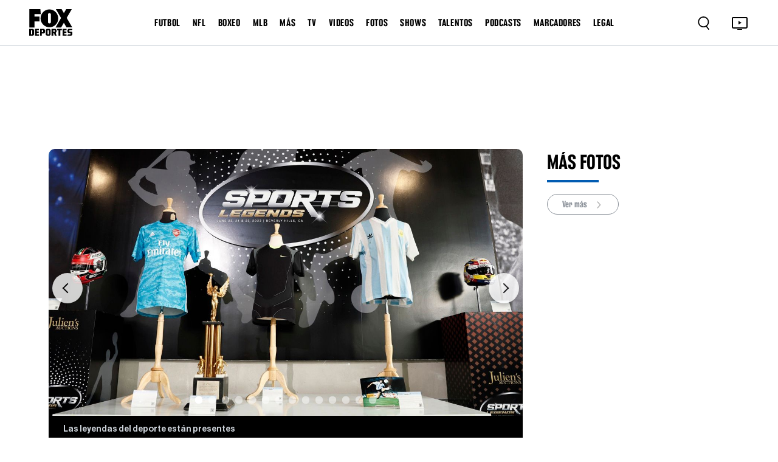

--- FILE ---
content_type: text/html
request_url: https://www.foxdeportes.com/mas/galeria/los-tesoros-deportivos-de-la-expo-sports-legends
body_size: 101529
content:
<!DOCTYPE html><html lang="en"> <head><meta charset="utf-8"><title>Los tesoros deportivos de la expo Sports Legends</title><meta name="title" content="Los tesoros deportivos de la expo Sports Legends"><meta name="description" content="En Beverly Hills se pueden apreciar prendas de los grandes exponentes del deporte"><meta name="keywords" content=""><meta name="author" content="FOX Deportes"><meta http-equiv="x-ua-compatible" content="ie=edge"><meta name="viewport" content="width=device-width, minimum-scale=1.0, maximum-scale=1.0, initial-scale=1"><meta http-equiv="x-ua-compatible" content="ie=edge"><!-- Open Graph / Facebook --><meta property="og:type" content="article"><meta property="og:url" content="https://www.foxdeportes.com/mas/galeria/los-tesoros-deportivos-de-la-expo-sports-legends"><meta property="og:title" content="Los tesoros deportivos de la expo Sports Legends"><meta property="og:description" content="En Beverly Hills se pueden apreciar prendas de los grandes exponentes del deporte"><meta property="og:image" content="https://static.foxdeportes.com/2023/06/20/1sp_18_51_29_427.jpg"><!-- Twitter --><meta property="twitter:card" content="summary_large_image"><meta property="twitter:url" content="https://www.foxdeportes.com/mas/galeria/los-tesoros-deportivos-de-la-expo-sports-legends"><meta property="twitter:title" content="Los tesoros deportivos de la expo Sports Legends"><meta property="twitter:description" content="En Beverly Hills se pueden apreciar prendas de los grandes exponentes del deporte"><meta property="twitter:image" content="https://static.foxdeportes.com/2023/06/20/1sp_18_51_29_427.jpg"><!-- Cache --><meta http-equiv="cache-control" content="no-cache, no-store, must-revalidate"><meta http-equiv="pragma" content="no-cache"><meta http-equiv="expires" content="0"><!-- Canonical URL --><link rel="canonical" href="https://www.foxdeportes.com/mas/galeria/los-tesoros-deportivos-de-la-expo-sports-legends"><!-- favicon --><link href="favicon.png?cache=1" type="image/png" rel="icon"><!-- Favicon sizes --><link rel="icon" type="image/png" sizes="16x16" href="/assets/icons/favicon-16x16.png"><link rel="icon" type="image/png" sizes="32x32" href="/assets/icons/favicon-32x32.png"><link rel="icon" type="image/png" sizes="96x96" href="/assets/icons/favicon-96x96.png"><link rel="icon" type="image/png" sizes="192x192" href="/assets/icons/favicon-192x192.png"><link rel="apple-touch-icon" sizes="57x57" href="/assets/icons/apple-icon-57x57.png"><link rel="apple-touch-icon" sizes="60x60" href="/assets/icons/apple-icon-60x60.png"><link rel="apple-touch-icon" sizes="72x72" href="/assets/icons/apple-icon-72x72.png"><link rel="apple-touch-icon" sizes="76x76" href="/assets/icons/apple-icon-76x76.png"><link rel="apple-touch-icon" sizes="114x114" href="/assets/icons/apple-icon-114x114.png"><link rel="apple-touch-icon" sizes="120x120" href="/assets/icons/apple-icon-120x120.png"><link rel="apple-touch-icon" sizes="144x144" href="/assets/icons/apple-icon-144x144.png"><link rel="apple-touch-icon" sizes="152x152" href="/assets/icons/apple-icon-152x152.png"><link rel="apple-touch-icon" sizes="180x180" href="/assets/icons/apple-icon-180x180.png"><link rel="manifest" href="manifest.json"><meta name="msapplication-TileColor" content="#ffffff"><meta name="msapplication-TileImage" content="/assets/icons/ms-icon-144x144.png"><meta name="theme-color" content="#ffffff"><base href="/"><!-- all css here --><link href="assets/css/bootstrap.min.css" rel="stylesheet" type="text/css"><link href="assets/css/owl.carousel.min.css" rel="stylesheet" type="text/css"><!-- INTEGRACIONES --><!-- Meta Pixel Code --><!-- End Meta Pixel Code --><!-- GAM --><script type="text/javascript" src="//strike.fox.com/static/dep/display/loader.js"></script><script>
        window.foxstrike = window.foxstrike || {};
        window.foxstrike.cmd = window.foxstrike.cmd || [];
    </script><!-- OUTBRAIN Advertising--><script type="text/javascript" async="async" src="https://widgets.outbrain.com/outbrain.js"></script><!-- Analytics --><script type="text/javascript" src="/assets/js/fd-segmentlib.js"></script><script>
        !function(){var analytics=window.analytics=window.analytics||[];if(!analytics.initialize)if(analytics.invoked)window.console&&console.error&&console.error("Segment snippet included twice.");else{analytics.invoked=!0;analytics.methods=["trackSubmit","trackClick","trackLink","trackForm","pageview","identify","reset","group","track","ready","alias","debug","page","once","off","on","addSourceMiddleware","addIntegrationMiddleware","setAnonymousId","addDestinationMiddleware"];analytics.factory=function(e){return function(){var t=Array.prototype.slice.call(arguments);t.unshift(e);analytics.push(t);return analytics}};for(var e=0;e<analytics.methods.length;e++){var key=analytics.methods[e];analytics[key]=analytics.factory(key)}analytics.load=function(key,e){var t=document.createElement("script");t.type="text/javascript";t.async=!0;t.src="https://cdn.segment.com/analytics.js/v1/" + key + "/analytics.min.js";var n=document.getElementsByTagName("script")[0];n.parentNode.insertBefore(t,n);analytics._loadOptions=e};analytics._writeKey="nsCay3G9TvIBckc6zGpM74VyDI6fglh8";;analytics.SNIPPET_VERSION="4.15.3";
        analytics.load("nsCay3G9TvIBckc6zGpM74VyDI6fglh8");
        }}();
    trackSegmentPage();
    </script><!-- IFRAME RESIZER -- PLACE IN HEAD --><script type="text/javascript" src="https://foxchannels.channelfinder.net/foxdeportesia/js/iframeResizer.min.js"></script><!-- KETCH TAG --><script>!function(){window.semaphore=window.semaphore||[],window.ketch=function(){window.semaphore.push(arguments)};var e=document.createElement("script");e.type="text/javascript",e.src="https://global.ketchcdn.com/web/v3/config/foxdeportes/fox_deportes_web/boot.js",e.defer=e.async=!0,document.getElementsByTagName("head")[0].appendChild(e)}();</script><!-- ADOBE LAUNCH --><script src="https://assets.adobedtm.com/0f6bf904b609/f0936e6aacaa/launch-1e5a4a7aedf1.min.js" async></script><script>
        var adobeTracking = null;
    </script><link rel="stylesheet" href="/_astro/index.B7pflDGr.css">
<link rel="stylesheet" href="/_astro/_s_.DoMNwTx1.css">
<link rel="stylesheet" href="/_astro/_s_.D6oQ7Eum.css"></head><body id="body-content" class="stretched"> <script async="async">
      (function (a, b, c, d) {
        a = "//tags.tiqcdn.com/utag/foxcorp/deportescom-main/dev/utag.js";
        b = document;
        c = "script";
        d = b.createElement(c);
        d.src = a;
        d.type = "text/java" + c;
        d.async = true;
        a = b.getElementsByTagName(c)[0];
        a.parentNode.insertBefore(d, a);
      })();
    </script> <!--MX -->  <!-- header_area start --><header class="header_area"> <div class="container-fluid main_header"> <nav class="main_nav"> <div class="main_logo"> <a href="/"> <img src="assets/images/logo.svg" alt=""> </a> </div> <div class="d-none d-lg-block"> <ul class="header-links-ul-container"> <li class="header-menu-option"> <a href="/futbol">FUTBOL</a> <ul class="sub-menu-container sub-menu-container-scroll"> <li class="menu-item"> <a class="text-uppercase" href="/mundial">Mundial</a> </li><li class="menu-item"> <a class="text-uppercase" href="/liga-mx">Liga MX</a> </li><li class="menu-item"> <a class="text-uppercase" href="/champions-league">Champions League</a> </li><li class="menu-item"> <a class="text-uppercase" href="/la-liga">La Liga</a> </li><li class="menu-item"> <a class="text-uppercase" href="/serie-a">Serie A</a> </li><li class="menu-item"> <a class="text-uppercase" href="/premier-league">Premier League</a> </li><li class="menu-item"> <a class="text-uppercase" href="/saudi-pro-league">Saudi Pro League</a> </li><li class="menu-item"> <a class="text-uppercase" href="/mexicanos-en-europa">Mexicanos en Europa</a> </li><li class="menu-item"> <a class="text-uppercase" href="/seleccion-mexicana">Selección Mexicana</a> </li><li class="menu-item"> <a class="text-uppercase" href="/mls">MLS</a> </li><li class="menu-item"> <a class="text-uppercase" href="/leagues-cup">Leagues Cup</a> </li><li class="menu-item"> <a class="text-uppercase" href="/futbol-europeo">Futbol europeo</a> </li><li class="menu-item"> <a class="text-uppercase" href="/futbol-femenil">Futbol Femenil</a> </li><li class="menu-item"> <a class="text-uppercase" href="/liga-mx-femenil">Liga MX Femenil</a> </li><li class="menu-item"> <a class="text-uppercase" href="/uefa-nations-league">UEFA Nations League</a> </li><li class="menu-item"> <a class="text-uppercase" href="/europa-league">Europa League</a> </li><li class="menu-item"> <a class="text-uppercase" href="/bundesliga">Bundesliga</a> </li><li class="menu-item"> <a class="text-uppercase" href="/ligue1">Ligue 1</a> </li><li class="menu-item"> <a class="text-uppercase" href="/copa-de-campeones-concacaf">Copa de Campeones CONCACAF</a> </li><li class="menu-item"> <a class="text-uppercase" href="/concacaf-nations-league">CONCACAF Nations League</a> </li><li class="menu-item"> <a class="text-uppercase" href="/copa-de-francia">Copa de Francia</a> </li><li class="menu-item"> <a class="text-uppercase" href="/eurocopa">Eurocopa</a> </li><li class="menu-item"> <a class="text-uppercase" href="/copa-america">Copa América</a> </li> </ul> </li><li class="header-menu-option"> <a href="/nfl">NFL</a>  </li><li class="header-menu-option"> <a href="/boxeo">BOXEO</a>  </li><li class="header-menu-option"> <a href="/mlb">MLB</a>  </li><li class="header-menu-option"> <a href="/mas">MÁS</a> <ul class="sub-menu-container sub-menu-container-scroll"> <li class="menu-item"> <a class="text-uppercase" href="/superbowl-lx">Superbowl LX</a> </li><li class="menu-item"> <a class="text-uppercase" href="/indycar">IndyCar</a> </li><li class="menu-item"> <a class="text-uppercase" href="/motogp">MotoGP</a> </li><li class="menu-item"> <a class="text-uppercase" href="/nascar">Nascar</a> </li><li class="menu-item"> <a class="text-uppercase" href="/ufl">UFL</a> </li><li class="menu-item"> <a class="text-uppercase" href="/ncaa">NCAA</a> </li><li class="menu-item"> <a class="text-uppercase" href="/clasico-mundial-de-beisbol">Clásico Mundial de Béisbol</a> </li><li class="menu-item"> <a class="text-uppercase" href="/nba">NBA</a> </li><li class="menu-item"> <a class="text-uppercase" href="/f1">F1</a> </li><li class="menu-item"> <a class="text-uppercase" href="/tenis">Tenis</a> </li><li class="menu-item"> <a class="text-uppercase" href="/wwe">WWE</a> </li><li class="menu-item"> <a class="text-uppercase" href="/ufc">UFC</a> </li><li class="menu-item"> <a class="text-uppercase" href="/golf">Golf</a> </li><li class="menu-item"> <a class="text-uppercase" href="/olimpiadas">Olimpiadas</a> </li><li class="menu-item"> <a class="text-uppercase" href="/gaming">Gaming</a> </li><li class="menu-item"> <a class="text-uppercase" href="https://www.foxsports.com/">In English</a> </li> </ul> </li><li class="header-menu-option"> <a href="/programacion">TV</a> <ul class="sub-menu-container sub-menu-container-scroll"> <li class="menu-item"> <a class="text-uppercase" target="_blank" href="https://www.foxsports.com/live/foxdep">live tv</a> </li><li class="menu-item"> <a class="text-uppercase" href="/programacion">programación</a> </li><li class="menu-item"> <a class="text-uppercase" href="/mira-en-vivo">suscríbete</a> </li> </ul> </li><li class="header-menu-option"> <a href="/video">VIDEOS</a>  </li><li class="header-menu-option"> <a href="/galeria">FOTOS</a>  </li><li class="header-menu-option"> <a href="/shows">SHOWS</a> <ul class="sub-menu-container sub-menu-container-scroll">  </ul> </li><li class="header-menu-option"> <a href="/talentos">TALENTOS</a>  </li><li class="header-menu-option"> <a href="/podcasts">PODCASTS</a> <ul class="sub-menu-container sub-menu-container-scroll"> <li class="menu-item"> <a class="text-uppercase" href="/podcasts/el-chiringuito">El chiringuito</a> </li><li class="menu-item"> <a class="text-uppercase" href="/podcasts/el-entretiempo">El Entretiempo</a> </li><li class="menu-item"> <a class="text-uppercase" href="/podcasts/punto-final">Punto Final</a> </li><li class="menu-item"> <a class="text-uppercase" href="/podcasts/total-sports">Total Sports</a> </li><li class="menu-item"> <a class="text-uppercase" href="/podcasts/la-cascarita">LA CASCARITA</a> </li> </ul> </li><li class="header-menu-option"> <a href="/marcadores">MARCADORES</a>  </li><li class="header-menu-option"> <span>LEGAL</span> <ul class="sub-menu-container sub-menu-container-scroll"> <li class="menu-item"> <a class="text-uppercase" href="/politica-de-privacidad-de-fox-deportes">Nueva Política de Privacidad</a> </li><li class="menu-item"> <a class="text-uppercase" href="/acuerdo-de-terminos-de-uso-de-fox-deportes">Términos de uso</a> </li><li class="menu-item"> <a class="text-uppercase" target="_blank" href="https://privacy.foxdeportes.com/main/web/main?ketch_lang=es-419">Tus opciones de privacidad</a> </li> </ul> </li> </ul> </div> <div class="nav_right"> <style>astro-island,astro-slot,astro-static-slot{display:contents}</style><script>(()=>{var e=async t=>{await(await t())()};(self.Astro||(self.Astro={})).only=e;window.dispatchEvent(new Event("astro:only"));})();;(()=>{var A=Object.defineProperty;var g=(i,o,a)=>o in i?A(i,o,{enumerable:!0,configurable:!0,writable:!0,value:a}):i[o]=a;var d=(i,o,a)=>g(i,typeof o!="symbol"?o+"":o,a);{let i={0:t=>m(t),1:t=>a(t),2:t=>new RegExp(t),3:t=>new Date(t),4:t=>new Map(a(t)),5:t=>new Set(a(t)),6:t=>BigInt(t),7:t=>new URL(t),8:t=>new Uint8Array(t),9:t=>new Uint16Array(t),10:t=>new Uint32Array(t),11:t=>1/0*t},o=t=>{let[l,e]=t;return l in i?i[l](e):void 0},a=t=>t.map(o),m=t=>typeof t!="object"||t===null?t:Object.fromEntries(Object.entries(t).map(([l,e])=>[l,o(e)]));class y extends HTMLElement{constructor(){super(...arguments);d(this,"Component");d(this,"hydrator");d(this,"hydrate",async()=>{var b;if(!this.hydrator||!this.isConnected)return;let e=(b=this.parentElement)==null?void 0:b.closest("astro-island[ssr]");if(e){e.addEventListener("astro:hydrate",this.hydrate,{once:!0});return}let c=this.querySelectorAll("astro-slot"),n={},h=this.querySelectorAll("template[data-astro-template]");for(let r of h){let s=r.closest(this.tagName);s!=null&&s.isSameNode(this)&&(n[r.getAttribute("data-astro-template")||"default"]=r.innerHTML,r.remove())}for(let r of c){let s=r.closest(this.tagName);s!=null&&s.isSameNode(this)&&(n[r.getAttribute("name")||"default"]=r.innerHTML)}let p;try{p=this.hasAttribute("props")?m(JSON.parse(this.getAttribute("props"))):{}}catch(r){let s=this.getAttribute("component-url")||"<unknown>",v=this.getAttribute("component-export");throw v&&(s+=` (export ${v})`),console.error(`[hydrate] Error parsing props for component ${s}`,this.getAttribute("props"),r),r}let u;await this.hydrator(this)(this.Component,p,n,{client:this.getAttribute("client")}),this.removeAttribute("ssr"),this.dispatchEvent(new CustomEvent("astro:hydrate"))});d(this,"unmount",()=>{this.isConnected||this.dispatchEvent(new CustomEvent("astro:unmount"))})}disconnectedCallback(){document.removeEventListener("astro:after-swap",this.unmount),document.addEventListener("astro:after-swap",this.unmount,{once:!0})}connectedCallback(){if(!this.hasAttribute("await-children")||document.readyState==="interactive"||document.readyState==="complete")this.childrenConnectedCallback();else{let e=()=>{document.removeEventListener("DOMContentLoaded",e),c.disconnect(),this.childrenConnectedCallback()},c=new MutationObserver(()=>{var n;((n=this.lastChild)==null?void 0:n.nodeType)===Node.COMMENT_NODE&&this.lastChild.nodeValue==="astro:end"&&(this.lastChild.remove(),e())});c.observe(this,{childList:!0}),document.addEventListener("DOMContentLoaded",e)}}async childrenConnectedCallback(){let e=this.getAttribute("before-hydration-url");e&&await import(e),this.start()}async start(){let e=JSON.parse(this.getAttribute("opts")),c=this.getAttribute("client");if(Astro[c]===void 0){window.addEventListener(`astro:${c}`,()=>this.start(),{once:!0});return}try{await Astro[c](async()=>{let n=this.getAttribute("renderer-url"),[h,{default:p}]=await Promise.all([import(this.getAttribute("component-url")),n?import(n):()=>()=>{}]),u=this.getAttribute("component-export")||"default";if(!u.includes("."))this.Component=h[u];else{this.Component=h;for(let f of u.split("."))this.Component=this.Component[f]}return this.hydrator=p,this.hydrate},e,this)}catch(n){console.error(`[astro-island] Error hydrating ${this.getAttribute("component-url")}`,n)}}attributeChangedCallback(){this.hydrate()}}d(y,"observedAttributes",["props"]),customElements.get("astro-island")||customElements.define("astro-island",y)}})();</script><astro-island uid="2gHJCa" component-url="/_astro/Search.N0YypNtx.js" component-export="default" renderer-url="/_astro/client.Cy0He9LQ.js" props="{}" ssr="" client="only" opts="{&quot;name&quot;:&quot;Search&quot;,&quot;value&quot;:&quot;react&quot;}"></astro-island> <div class="tv_icon"> <a href="https://www.foxsports.com/live/foxdep?cmpid=org%3Dfoxsports%3A%3Aag%3D%3A%3Amc%3Dcross-app%3A%3Asrc%3Dcross-app%3A%3Afoxsports_deportes_to_fsapp%3A%3Aadd%3D20190520&is_retargeting=true&shortlink=5413a6b9&af_sub1=20190520&c=foxsports_deportes_to_fsapp&pid=cross-app&af_channel=cross-app&af_sub2=foxsports" target="_blank"> <button type="button"> <img src="assets/images/tv.svg" alt="TV Icon"> </button> </a> </div> <div class="hamburger-menu d-lg-none"> <button type="button"> <img class="dot_icon" src="assets/images/dot-icon.svg" alt=""> <img class="cross_icon" src="assets/images/cross-icon.svg" alt=""> </button> </div> </div> </nav> </div> <!-- Ofcanvas-menu --> <div class="ofcavas-menu"> <div class="container-fluid"> <div class="ofcanvas_menu"> <ul> <li><a href="/video">VIDEOS</a></li> <li><a href="/galeria">Fotos</a></li> <li><a href="/programacion">POR TV</a></li> </ul> </div> <div class="ofcanvas_links"> <ul> <li> <script>(()=>{var e=async t=>{await(await t())()};(self.Astro||(self.Astro={})).load=e;window.dispatchEvent(new Event("astro:load"));})();</script><astro-island uid="19y7t3" prefix="r13" component-url="/_astro/LinkToggle.m5cJUAqw.js" component-export="default" renderer-url="/_astro/client.Cy0He9LQ.js" props="{&quot;link&quot;:[0,{&quot;active&quot;:[0,true],&quot;name&quot;:[0,&quot;FUTBOL&quot;],&quot;blank&quot;:[0,false],&quot;uri&quot;:[0,&quot;futbol&quot;],&quot;external&quot;:[0,false],&quot;isHeaderLink&quot;:[0,true],&quot;sections&quot;:[0,{&quot;posts&quot;:[0,true],&quot;videos&quot;:[0,true],&quot;photos&quot;:[0,true]}],&quot;showInGalleries&quot;:[0,true],&quot;showInVideos&quot;:[0,true],&quot;categories&quot;:[1,[[0,{&quot;active&quot;:[0,true],&quot;blank&quot;:[0,false],&quot;categories&quot;:[1,[]],&quot;name&quot;:[0,&quot;Mundial&quot;],&quot;uri&quot;:[0,&quot;mundial&quot;],&quot;sections&quot;:[0,{&quot;posts&quot;:[0,true],&quot;videos&quot;:[0,true],&quot;photos&quot;:[0,true],&quot;standing&quot;:[0,false],&quot;calendar&quot;:[0,false],&quot;scoreboard&quot;:[0,false],&quot;stats&quot;:[0,false]}],&quot;external&quot;:[0,false],&quot;isHeaderLink&quot;:[0,true],&quot;showInGalleries&quot;:[0,true],&quot;showInVideos&quot;:[0,true]}],[0,{&quot;active&quot;:[0,false],&quot;blank&quot;:[0,false],&quot;categories&quot;:[1,[]],&quot;name&quot;:[0,&quot;Mundial de Clubes&quot;],&quot;uri&quot;:[0,&quot;mundial-de-clubes&quot;],&quot;sections&quot;:[0,{&quot;posts&quot;:[0,true],&quot;videos&quot;:[0,true],&quot;photos&quot;:[0,true],&quot;standing&quot;:[0,true],&quot;calendar&quot;:[0,true],&quot;scoreboard&quot;:[0,true],&quot;stats&quot;:[0,true]}],&quot;external&quot;:[0,false],&quot;isHeaderLink&quot;:[0,true],&quot;showInGalleries&quot;:[0,true],&quot;showInVideos&quot;:[0,true]}],[0,{&quot;active&quot;:[0,true],&quot;blank&quot;:[0,false],&quot;categories&quot;:[1,[]],&quot;name&quot;:[0,&quot;Liga MX&quot;],&quot;uri&quot;:[0,&quot;liga-mx&quot;],&quot;sections&quot;:[0,{&quot;posts&quot;:[0,true],&quot;videos&quot;:[0,true],&quot;photos&quot;:[0,true],&quot;standing&quot;:[0,true],&quot;calendar&quot;:[0,true],&quot;scoreboard&quot;:[0,true],&quot;stats&quot;:[0,true]}],&quot;external&quot;:[0,false],&quot;isHeaderLink&quot;:[0,true],&quot;showInGalleries&quot;:[0,true],&quot;showInVideos&quot;:[0,true],&quot;isLeagueNavLink&quot;:[0,true]}],[0,{&quot;active&quot;:[0,true],&quot;blank&quot;:[0,false],&quot;name&quot;:[0,&quot;Champions League&quot;],&quot;uri&quot;:[0,&quot;champions-league&quot;],&quot;sections&quot;:[0,{&quot;posts&quot;:[0,true],&quot;videos&quot;:[0,true],&quot;photos&quot;:[0,true],&quot;standing&quot;:[0,true],&quot;calendar&quot;:[0,false],&quot;scoreboard&quot;:[0,false],&quot;stats&quot;:[0,true]}],&quot;categories&quot;:[1,[]],&quot;external&quot;:[0,false],&quot;isHeaderLink&quot;:[0,true],&quot;showInGalleries&quot;:[0,true],&quot;showInVideos&quot;:[0,true],&quot;isLeagueNavLink&quot;:[0,true]}],[0,{&quot;active&quot;:[0,true],&quot;blank&quot;:[0,false],&quot;categories&quot;:[1,[]],&quot;name&quot;:[0,&quot;La Liga&quot;],&quot;uri&quot;:[0,&quot;la-liga&quot;],&quot;sections&quot;:[0,{&quot;posts&quot;:[0,true],&quot;videos&quot;:[0,true],&quot;photos&quot;:[0,true],&quot;standing&quot;:[0,true],&quot;calendar&quot;:[0,true],&quot;scoreboard&quot;:[0,true],&quot;stats&quot;:[0,true]}],&quot;external&quot;:[0,false],&quot;isHeaderLink&quot;:[0,true],&quot;showInGalleries&quot;:[0,true],&quot;showInVideos&quot;:[0,true],&quot;isLeagueNavLink&quot;:[0,true]}],[0,{&quot;active&quot;:[0,true],&quot;blank&quot;:[0,false],&quot;categories&quot;:[1,[]],&quot;name&quot;:[0,&quot;Serie A&quot;],&quot;uri&quot;:[0,&quot;serie-a&quot;],&quot;sections&quot;:[0,{&quot;posts&quot;:[0,true],&quot;videos&quot;:[0,true],&quot;photos&quot;:[0,true],&quot;standing&quot;:[0,true],&quot;calendar&quot;:[0,true],&quot;scoreboard&quot;:[0,true],&quot;stats&quot;:[0,true]}],&quot;external&quot;:[0,false],&quot;isHeaderLink&quot;:[0,true],&quot;showInGalleries&quot;:[0,true],&quot;showInVideos&quot;:[0,true]}],[0,{&quot;active&quot;:[0,true],&quot;blank&quot;:[0,false],&quot;categories&quot;:[1,[]],&quot;name&quot;:[0,&quot;Premier League&quot;],&quot;uri&quot;:[0,&quot;premier-league&quot;],&quot;sections&quot;:[0,{&quot;posts&quot;:[0,true],&quot;videos&quot;:[0,true],&quot;photos&quot;:[0,true],&quot;standing&quot;:[0,true],&quot;calendar&quot;:[0,true],&quot;scoreboard&quot;:[0,true],&quot;stats&quot;:[0,true]}],&quot;external&quot;:[0,false],&quot;isHeaderLink&quot;:[0,true],&quot;showInGalleries&quot;:[0,true],&quot;showInVideos&quot;:[0,true],&quot;isLeagueNavLink&quot;:[0,true]}],[0,{&quot;active&quot;:[0,true],&quot;blank&quot;:[0,false],&quot;name&quot;:[0,&quot;Saudi Pro League&quot;],&quot;uri&quot;:[0,&quot;saudi-pro-league&quot;],&quot;sections&quot;:[0,{&quot;posts&quot;:[0,true],&quot;videos&quot;:[0,true],&quot;photos&quot;:[0,true],&quot;standing&quot;:[0,true],&quot;calendar&quot;:[0,true],&quot;scoreboard&quot;:[0,true],&quot;stats&quot;:[0,true]}],&quot;categories&quot;:[1,[]],&quot;external&quot;:[0,false],&quot;isHeaderLink&quot;:[0,true],&quot;showInGalleries&quot;:[0,true],&quot;showInVideos&quot;:[0,true]}],[0,{&quot;active&quot;:[0,true],&quot;blank&quot;:[0,false],&quot;categories&quot;:[1,[]],&quot;name&quot;:[0,&quot;Mexicanos en Europa&quot;],&quot;uri&quot;:[0,&quot;mexicanos-en-europa&quot;],&quot;sections&quot;:[0,{&quot;posts&quot;:[0,true],&quot;videos&quot;:[0,false],&quot;photos&quot;:[0,true],&quot;standing&quot;:[0,true],&quot;calendar&quot;:[0,true],&quot;scoreboard&quot;:[0,true],&quot;stats&quot;:[0,true]}],&quot;external&quot;:[0,false],&quot;isHeaderLink&quot;:[0,true],&quot;showInGalleries&quot;:[0,true],&quot;showInVideos&quot;:[0,false]}],[0,{&quot;active&quot;:[0,true],&quot;blank&quot;:[0,false],&quot;categories&quot;:[1,[]],&quot;name&quot;:[0,&quot;Selección Mexicana&quot;],&quot;uri&quot;:[0,&quot;seleccion-mexicana&quot;],&quot;sections&quot;:[0,{&quot;posts&quot;:[0,true],&quot;videos&quot;:[0,true],&quot;photos&quot;:[0,true],&quot;standing&quot;:[0,false],&quot;calendar&quot;:[0,true],&quot;scoreboard&quot;:[0,false],&quot;stats&quot;:[0,false]}],&quot;external&quot;:[0,false],&quot;isHeaderLink&quot;:[0,true],&quot;showInGalleries&quot;:[0,true],&quot;showInVideos&quot;:[0,false],&quot;isLeagueNavLink&quot;:[0,true]}],[0,{&quot;active&quot;:[0,true],&quot;blank&quot;:[0,false],&quot;categories&quot;:[1,[]],&quot;name&quot;:[0,&quot;MLS&quot;],&quot;uri&quot;:[0,&quot;mls&quot;],&quot;sections&quot;:[0,{&quot;posts&quot;:[0,true],&quot;videos&quot;:[0,true],&quot;photos&quot;:[0,true],&quot;standing&quot;:[0,true],&quot;calendar&quot;:[0,true],&quot;scoreboard&quot;:[0,true],&quot;stats&quot;:[0,false],&quot;teams&quot;:[0,true]}],&quot;external&quot;:[0,false],&quot;isHeaderLink&quot;:[0,true],&quot;showInGalleries&quot;:[0,true],&quot;showInVideos&quot;:[0,true],&quot;isLeagueNavLink&quot;:[0,true]}],[0,{&quot;active&quot;:[0,true],&quot;blank&quot;:[0,false],&quot;categories&quot;:[1,[]],&quot;name&quot;:[0,&quot;Leagues Cup&quot;],&quot;uri&quot;:[0,&quot;leagues-cup&quot;],&quot;sections&quot;:[0,{&quot;posts&quot;:[0,true],&quot;videos&quot;:[0,false],&quot;photos&quot;:[0,true],&quot;standing&quot;:[0,true],&quot;calendar&quot;:[0,true],&quot;scoreboard&quot;:[0,true],&quot;stats&quot;:[0,true]}],&quot;external&quot;:[0,false],&quot;isHeaderLink&quot;:[0,true],&quot;showInGalleries&quot;:[0,true],&quot;showInVideos&quot;:[0,false]}],[0,{&quot;active&quot;:[0,true],&quot;blank&quot;:[0,false],&quot;categories&quot;:[1,[]],&quot;name&quot;:[0,&quot;Futbol europeo&quot;],&quot;uri&quot;:[0,&quot;futbol-europeo&quot;],&quot;sections&quot;:[0,{&quot;posts&quot;:[0,true],&quot;videos&quot;:[0,true],&quot;photos&quot;:[0,true],&quot;standing&quot;:[0,true],&quot;calendar&quot;:[0,true],&quot;scoreboard&quot;:[0,true],&quot;stats&quot;:[0,true]}],&quot;external&quot;:[0,false],&quot;isHeaderLink&quot;:[0,true],&quot;showInGalleries&quot;:[0,true],&quot;showInVideos&quot;:[0,true]}],[0,{&quot;active&quot;:[0,true],&quot;blank&quot;:[0,false],&quot;categories&quot;:[1,[]],&quot;name&quot;:[0,&quot;Futbol Femenil&quot;],&quot;uri&quot;:[0,&quot;futbol-femenil&quot;],&quot;sections&quot;:[0,{&quot;posts&quot;:[0,true],&quot;videos&quot;:[0,true],&quot;photos&quot;:[0,true],&quot;standing&quot;:[0,false],&quot;calendar&quot;:[0,false],&quot;scoreboard&quot;:[0,false],&quot;stats&quot;:[0,false]}],&quot;external&quot;:[0,false],&quot;isHeaderLink&quot;:[0,true],&quot;showInGalleries&quot;:[0,true],&quot;showInVideos&quot;:[0,true]}],[0,{&quot;active&quot;:[0,true],&quot;blank&quot;:[0,false],&quot;categories&quot;:[1,[]],&quot;name&quot;:[0,&quot;Liga MX Femenil&quot;],&quot;uri&quot;:[0,&quot;liga-mx-femenil&quot;],&quot;sections&quot;:[0,{&quot;posts&quot;:[0,true],&quot;videos&quot;:[0,false],&quot;photos&quot;:[0,true],&quot;standing&quot;:[0,false],&quot;calendar&quot;:[0,false],&quot;scoreboard&quot;:[0,false],&quot;stats&quot;:[0,false]}],&quot;external&quot;:[0,false],&quot;isHeaderLink&quot;:[0,true],&quot;showInGalleries&quot;:[0,true],&quot;showInVideos&quot;:[0,false]}],[0,{&quot;active&quot;:[0,false],&quot;blank&quot;:[0,false],&quot;categories&quot;:[1,[]],&quot;name&quot;:[0,&quot;Copa Oro&quot;],&quot;uri&quot;:[0,&quot;copa-oro&quot;],&quot;sections&quot;:[0,{&quot;posts&quot;:[0,true],&quot;videos&quot;:[0,false],&quot;photos&quot;:[0,true],&quot;standing&quot;:[0,true],&quot;calendar&quot;:[0,true],&quot;scoreboard&quot;:[0,true],&quot;stats&quot;:[0,true]}],&quot;external&quot;:[0,false],&quot;isHeaderLink&quot;:[0,true],&quot;showInGalleries&quot;:[0,true],&quot;showInVideos&quot;:[0,false]}],[0,{&quot;active&quot;:[0,true],&quot;blank&quot;:[0,false],&quot;categories&quot;:[1,[]],&quot;name&quot;:[0,&quot;UEFA Nations League&quot;],&quot;uri&quot;:[0,&quot;uefa-nations-league&quot;],&quot;sections&quot;:[0,{&quot;posts&quot;:[0,true],&quot;videos&quot;:[0,false],&quot;photos&quot;:[0,true],&quot;standing&quot;:[0,true],&quot;calendar&quot;:[0,true],&quot;scoreboard&quot;:[0,true],&quot;stats&quot;:[0,true]}],&quot;external&quot;:[0,false],&quot;isHeaderLink&quot;:[0,true],&quot;showInGalleries&quot;:[0,true],&quot;showInVideos&quot;:[0,false]}],[0,{&quot;active&quot;:[0,true],&quot;blank&quot;:[0,false],&quot;name&quot;:[0,&quot;Europa League&quot;],&quot;uri&quot;:[0,&quot;europa-league&quot;],&quot;sections&quot;:[0,{&quot;posts&quot;:[0,true],&quot;videos&quot;:[0,false],&quot;photos&quot;:[0,true],&quot;standing&quot;:[0,true],&quot;calendar&quot;:[0,true],&quot;scoreboard&quot;:[0,true],&quot;stats&quot;:[0,true]}],&quot;categories&quot;:[1,[]],&quot;external&quot;:[0,false],&quot;isHeaderLink&quot;:[0,true],&quot;showInGalleries&quot;:[0,true],&quot;showInVideos&quot;:[0,false],&quot;isLeagueNavLink&quot;:[0,true]}],[0,{&quot;active&quot;:[0,true],&quot;blank&quot;:[0,false],&quot;categories&quot;:[1,[]],&quot;name&quot;:[0,&quot;Bundesliga&quot;],&quot;uri&quot;:[0,&quot;bundesliga&quot;],&quot;sections&quot;:[0,{&quot;posts&quot;:[0,true],&quot;videos&quot;:[0,true],&quot;photos&quot;:[0,true],&quot;standing&quot;:[0,true],&quot;calendar&quot;:[0,true],&quot;scoreboard&quot;:[0,true],&quot;stats&quot;:[0,true]}],&quot;external&quot;:[0,false],&quot;isHeaderLink&quot;:[0,true],&quot;showInGalleries&quot;:[0,true],&quot;showInVideos&quot;:[0,true],&quot;isLeagueNavLink&quot;:[0,true]}],[0,{&quot;active&quot;:[0,true],&quot;blank&quot;:[0,false],&quot;categories&quot;:[1,[]],&quot;name&quot;:[0,&quot;Ligue 1&quot;],&quot;uri&quot;:[0,&quot;ligue1&quot;],&quot;sections&quot;:[0,{&quot;posts&quot;:[0,true],&quot;videos&quot;:[0,false],&quot;photos&quot;:[0,true],&quot;standing&quot;:[0,true],&quot;calendar&quot;:[0,true],&quot;scoreboard&quot;:[0,true],&quot;stats&quot;:[0,true]}],&quot;external&quot;:[0,false],&quot;isHeaderLink&quot;:[0,true],&quot;showInGalleries&quot;:[0,true],&quot;showInVideos&quot;:[0,false]}],[0,{&quot;active&quot;:[0,true],&quot;blank&quot;:[0,false],&quot;categories&quot;:[1,[]],&quot;name&quot;:[0,&quot;Copa de Campeones CONCACAF&quot;],&quot;uri&quot;:[0,&quot;copa-de-campeones-concacaf&quot;],&quot;sections&quot;:[0,{&quot;posts&quot;:[0,true],&quot;videos&quot;:[0,false],&quot;photos&quot;:[0,true],&quot;standing&quot;:[0,true],&quot;calendar&quot;:[0,true],&quot;scoreboard&quot;:[0,true],&quot;stats&quot;:[0,true]}],&quot;external&quot;:[0,false],&quot;isHeaderLink&quot;:[0,true],&quot;showInGalleries&quot;:[0,true],&quot;showInVideos&quot;:[0,false]}],[0,{&quot;active&quot;:[0,true],&quot;blank&quot;:[0,false],&quot;categories&quot;:[1,[]],&quot;name&quot;:[0,&quot;CONCACAF Nations League&quot;],&quot;uri&quot;:[0,&quot;concacaf-nations-league&quot;],&quot;sections&quot;:[0,{&quot;posts&quot;:[0,true],&quot;videos&quot;:[0,false],&quot;photos&quot;:[0,true],&quot;standing&quot;:[0,true],&quot;calendar&quot;:[0,true],&quot;scoreboard&quot;:[0,true],&quot;stats&quot;:[0,true]}],&quot;external&quot;:[0,false],&quot;isHeaderLink&quot;:[0,true],&quot;showInGalleries&quot;:[0,true],&quot;showInVideos&quot;:[0,false]}],[0,{&quot;active&quot;:[0,true],&quot;blank&quot;:[0,false],&quot;categories&quot;:[1,[]],&quot;name&quot;:[0,&quot;Copa de Francia&quot;],&quot;uri&quot;:[0,&quot;copa-de-francia&quot;],&quot;sections&quot;:[0,{&quot;posts&quot;:[0,true],&quot;videos&quot;:[0,false],&quot;photos&quot;:[0,true],&quot;standing&quot;:[0,true],&quot;calendar&quot;:[0,true],&quot;scoreboard&quot;:[0,true],&quot;stats&quot;:[0,true]}],&quot;external&quot;:[0,false],&quot;isHeaderLink&quot;:[0,true],&quot;showInGalleries&quot;:[0,true],&quot;showInVideos&quot;:[0,false]}],[0,{&quot;active&quot;:[0,true],&quot;name&quot;:[0,&quot;Eurocopa&quot;],&quot;blank&quot;:[0,false],&quot;uri&quot;:[0,&quot;eurocopa&quot;],&quot;sections&quot;:[0,{&quot;posts&quot;:[0,true],&quot;videos&quot;:[0,false],&quot;photos&quot;:[0,true],&quot;standing&quot;:[0,false],&quot;calendar&quot;:[0,false],&quot;scoreboard&quot;:[0,false],&quot;stats&quot;:[0,false]}],&quot;categories&quot;:[1,[]],&quot;external&quot;:[0,false],&quot;isHeaderLink&quot;:[0,true],&quot;showInGalleries&quot;:[0,true],&quot;showInVideos&quot;:[0,false]}],[0,{&quot;active&quot;:[0,true],&quot;blank&quot;:[0,false],&quot;categories&quot;:[1,[]],&quot;external&quot;:[0,false],&quot;name&quot;:[0,&quot;Copa América&quot;],&quot;uri&quot;:[0,&quot;copa-america&quot;],&quot;sections&quot;:[0,{&quot;posts&quot;:[0,true],&quot;videos&quot;:[0,false],&quot;photos&quot;:[0,true],&quot;standing&quot;:[0,false],&quot;calendar&quot;:[0,false],&quot;scoreboard&quot;:[0,false],&quot;stats&quot;:[0,false]}],&quot;isHeaderLink&quot;:[0,true],&quot;showInGalleries&quot;:[0,true],&quot;showInVideos&quot;:[0,false]}],[0,{&quot;active&quot;:[0,false],&quot;blank&quot;:[0,false],&quot;categories&quot;:[1,[]],&quot;external&quot;:[0,false],&quot;name&quot;:[0,&quot;Copa Libertadores&quot;],&quot;uri&quot;:[0,&quot;copa-libertadores&quot;],&quot;sections&quot;:[0,{&quot;posts&quot;:[0,true],&quot;videos&quot;:[0,true],&quot;photos&quot;:[0,true],&quot;standing&quot;:[0,false],&quot;calendar&quot;:[0,false],&quot;scoreboard&quot;:[0,false],&quot;stats&quot;:[0,false]}],&quot;isHeaderLink&quot;:[0,false],&quot;showInGalleries&quot;:[0,false],&quot;showInVideos&quot;:[0,false]}],[0,{&quot;active&quot;:[0,true],&quot;blank&quot;:[0,false],&quot;categories&quot;:[1,[]],&quot;name&quot;:[0,&quot;Copa Intercontinental&quot;],&quot;uri&quot;:[0,&quot;copa-intercontinental&quot;],&quot;sections&quot;:[0,{&quot;posts&quot;:[0,true],&quot;videos&quot;:[0,true],&quot;photos&quot;:[0,true],&quot;standing&quot;:[0,false],&quot;calendar&quot;:[0,false],&quot;scoreboard&quot;:[0,false],&quot;stats&quot;:[0,false]}],&quot;external&quot;:[0,false],&quot;isHeaderLink&quot;:[0,false],&quot;showInGalleries&quot;:[0,false],&quot;showInVideos&quot;:[0,false]}],[0,{&quot;active&quot;:[0,true],&quot;blank&quot;:[0,false],&quot;categories&quot;:[1,[]],&quot;name&quot;:[0,&quot;Copa Del Rey&quot;],&quot;uri&quot;:[0,&quot;copa-del-rey-2&quot;],&quot;sections&quot;:[0,{&quot;posts&quot;:[0,true],&quot;videos&quot;:[0,true],&quot;photos&quot;:[0,true],&quot;standing&quot;:[0,false],&quot;calendar&quot;:[0,false],&quot;scoreboard&quot;:[0,false],&quot;stats&quot;:[0,false]}],&quot;external&quot;:[0,false],&quot;isHeaderLink&quot;:[0,false],&quot;showInGalleries&quot;:[0,false],&quot;showInVideos&quot;:[0,false]}],[0,{&quot;active&quot;:[0,true],&quot;blank&quot;:[0,false],&quot;categories&quot;:[1,[]],&quot;name&quot;:[0,&quot;Mundial Femenino&quot;],&quot;uri&quot;:[0,&quot;mundial-femenino&quot;],&quot;sections&quot;:[0,{&quot;posts&quot;:[0,true],&quot;videos&quot;:[0,true],&quot;photos&quot;:[0,true],&quot;standing&quot;:[0,false],&quot;calendar&quot;:[0,false],&quot;scoreboard&quot;:[0,false],&quot;stats&quot;:[0,false]}],&quot;external&quot;:[0,false],&quot;isHeaderLink&quot;:[0,false],&quot;showInGalleries&quot;:[0,false],&quot;showInVideos&quot;:[0,false]}],[0,{&quot;active&quot;:[0,true],&quot;blank&quot;:[0,false],&quot;categories&quot;:[1,[]],&quot;name&quot;:[0,&quot;Torneo Maurice Revello&quot;],&quot;uri&quot;:[0,&quot;torneo-maurice-revello&quot;],&quot;sections&quot;:[0,{&quot;posts&quot;:[0,true],&quot;videos&quot;:[0,true],&quot;photos&quot;:[0,true],&quot;standing&quot;:[0,false],&quot;calendar&quot;:[0,false],&quot;scoreboard&quot;:[0,false],&quot;stats&quot;:[0,false]}],&quot;external&quot;:[0,false],&quot;isHeaderLink&quot;:[0,false],&quot;showInGalleries&quot;:[0,false],&quot;showInVideos&quot;:[0,false]}]]]}],&quot;category&quot;:[0,&quot;mas&quot;],&quot;linkHasActiveSubs&quot;:[0,true]}" ssr="" client="load" opts="{&quot;name&quot;:&quot;LinkToggle&quot;,&quot;value&quot;:true}" await-children=""><div class="text-right submenu-div-container"><a href="/futbol">FUTBOL</a><div data-bs-toggle="collapse" data-bs-target="#FUTBOL" class="nav-link toggle-submenu menu-circle-arrow"><img src="/assets/images/blue_arrow.png"/></div></div><!--astro:end--></astro-island> <div class="collapse" id="FUTBOL"> <astro-island uid="1es8UY" prefix="r4" component-url="/_astro/_astro-entry_simplebar-react.B3MlPG_-.js" component-export="default" renderer-url="/_astro/client.Cy0He9LQ.js" props="{&quot;style&quot;:[0,{&quot;height&quot;:[0,&quot;200px&quot;],&quot;maxHeight&quot;:[0,&quot;200px&quot;]}],&quot;forceVisible&quot;:[0,&quot;y&quot;],&quot;autoHide&quot;:[0,false],&quot;clickOnTrack&quot;:[0,false]}" ssr="" client="load" opts="{&quot;name&quot;:&quot;SimpleBar&quot;,&quot;value&quot;:true}" await-children=""><div data-simplebar="init" style="height:200px;max-height:200px"><div class="simplebar-wrapper"><div class="simplebar-height-auto-observer-wrapper"><div class="simplebar-height-auto-observer"></div></div><div class="simplebar-mask"><div class="simplebar-offset"><div class="simplebar-content-wrapper" tabindex="0" role="region" aria-label="scrollable content"><div class="simplebar-content"><astro-slot> <ul class="ofcanvas_subcategory mobile-menu-scroll"> <li class="ofcanvas_subcategory_item"> <a href="/mundial">Mundial</a> </li><li class="ofcanvas_subcategory_item"> <a href="/liga-mx">Liga MX</a> </li><li class="ofcanvas_subcategory_item"> <a href="/champions-league">Champions League</a> </li><li class="ofcanvas_subcategory_item"> <a href="/la-liga">La Liga</a> </li><li class="ofcanvas_subcategory_item"> <a href="/serie-a">Serie A</a> </li><li class="ofcanvas_subcategory_item"> <a href="/premier-league">Premier League</a> </li><li class="ofcanvas_subcategory_item"> <a href="/saudi-pro-league">Saudi Pro League</a> </li><li class="ofcanvas_subcategory_item"> <a href="/mexicanos-en-europa">Mexicanos en Europa</a> </li><li class="ofcanvas_subcategory_item"> <a href="/seleccion-mexicana">Selección Mexicana</a> </li><li class="ofcanvas_subcategory_item"> <a href="/mls">MLS</a> </li><li class="ofcanvas_subcategory_item"> <a href="/leagues-cup">Leagues Cup</a> </li><li class="ofcanvas_subcategory_item"> <a href="/futbol-europeo">Futbol europeo</a> </li><li class="ofcanvas_subcategory_item"> <a href="/futbol-femenil">Futbol Femenil</a> </li><li class="ofcanvas_subcategory_item"> <a href="/liga-mx-femenil">Liga MX Femenil</a> </li><li class="ofcanvas_subcategory_item"> <a href="/uefa-nations-league">UEFA Nations League</a> </li><li class="ofcanvas_subcategory_item"> <a href="/europa-league">Europa League</a> </li><li class="ofcanvas_subcategory_item"> <a href="/bundesliga">Bundesliga</a> </li><li class="ofcanvas_subcategory_item"> <a href="/ligue1">Ligue 1</a> </li><li class="ofcanvas_subcategory_item"> <a href="/copa-de-campeones-concacaf">Copa de Campeones CONCACAF</a> </li><li class="ofcanvas_subcategory_item"> <a href="/concacaf-nations-league">CONCACAF Nations League</a> </li><li class="ofcanvas_subcategory_item"> <a href="/copa-de-francia">Copa de Francia</a> </li><li class="ofcanvas_subcategory_item"> <a href="/eurocopa">Eurocopa</a> </li><li class="ofcanvas_subcategory_item"> <a href="/copa-america">Copa América</a> </li> </ul> </astro-slot></div></div></div></div><div class="simplebar-placeholder"></div></div><div class="simplebar-track simplebar-horizontal"><div class="simplebar-scrollbar"></div></div><div class="simplebar-track simplebar-vertical"><div class="simplebar-scrollbar"></div></div></div><!--astro:end--></astro-island> </div> </li><li> <a href="/nfl">NFL </a>  </li><li> <a href="/boxeo">BOXEO </a>  </li><li> <a href="/mlb">MLB </a>  </li><li> <astro-island uid="Z2soJ7R" prefix="r14" component-url="/_astro/LinkToggle.m5cJUAqw.js" component-export="default" renderer-url="/_astro/client.Cy0He9LQ.js" props="{&quot;link&quot;:[0,{&quot;active&quot;:[0,true],&quot;blank&quot;:[0,false],&quot;name&quot;:[0,&quot;MÁS&quot;],&quot;uri&quot;:[0,&quot;mas&quot;],&quot;external&quot;:[0,false],&quot;sections&quot;:[0,{&quot;posts&quot;:[0,true],&quot;videos&quot;:[0,true],&quot;photos&quot;:[0,true]}],&quot;isHeaderLink&quot;:[0,true],&quot;showInGalleries&quot;:[0,true],&quot;showInVideos&quot;:[0,false],&quot;categories&quot;:[1,[[0,{&quot;name&quot;:[0,&quot;Superbowl LX&quot;],&quot;uri&quot;:[0,&quot;superbowl-lx&quot;],&quot;active&quot;:[0,true],&quot;blank&quot;:[0,false],&quot;hasPreviousCategory&quot;:[0,false],&quot;external&quot;:[0,false],&quot;categories&quot;:[1,[]],&quot;sections&quot;:[0,{&quot;posts&quot;:[0,true],&quot;videos&quot;:[0,true],&quot;photos&quot;:[0,true]}],&quot;isHeaderLink&quot;:[0,true],&quot;showInGalleries&quot;:[0,true],&quot;showInVideos&quot;:[0,true]}],[0,{&quot;name&quot;:[0,&quot;IndyCar&quot;],&quot;uri&quot;:[0,&quot;indycar&quot;],&quot;active&quot;:[0,true],&quot;blank&quot;:[0,false],&quot;hasPreviousCategory&quot;:[0,false],&quot;external&quot;:[0,false],&quot;categories&quot;:[1,[]],&quot;sections&quot;:[0,{&quot;posts&quot;:[0,true],&quot;videos&quot;:[0,true],&quot;photos&quot;:[0,true]}],&quot;isHeaderLink&quot;:[0,true],&quot;showInGalleries&quot;:[0,true],&quot;showInVideos&quot;:[0,false]}],[0,{&quot;name&quot;:[0,&quot;MotoGP&quot;],&quot;uri&quot;:[0,&quot;motogp&quot;],&quot;active&quot;:[0,true],&quot;blank&quot;:[0,false],&quot;hasPreviousCategory&quot;:[0,false],&quot;external&quot;:[0,false],&quot;categories&quot;:[1,[]],&quot;sections&quot;:[0,{&quot;posts&quot;:[0,true],&quot;videos&quot;:[0,true],&quot;photos&quot;:[0,true]}],&quot;isHeaderLink&quot;:[0,true],&quot;showInGalleries&quot;:[0,true],&quot;showInVideos&quot;:[0,false]}],[0,{&quot;name&quot;:[0,&quot;Nascar&quot;],&quot;uri&quot;:[0,&quot;nascar&quot;],&quot;active&quot;:[0,true],&quot;blank&quot;:[0,false],&quot;hasPreviousCategory&quot;:[0,false],&quot;external&quot;:[0,false],&quot;categories&quot;:[1,[]],&quot;sections&quot;:[0,{&quot;posts&quot;:[0,true],&quot;videos&quot;:[0,true],&quot;photos&quot;:[0,true]}],&quot;isHeaderLink&quot;:[0,true],&quot;showInGalleries&quot;:[0,true],&quot;showInVideos&quot;:[0,false]}],[0,{&quot;name&quot;:[0,&quot;UFL&quot;],&quot;uri&quot;:[0,&quot;ufl&quot;],&quot;active&quot;:[0,true],&quot;blank&quot;:[0,false],&quot;hasPreviousCategory&quot;:[0,false],&quot;external&quot;:[0,false],&quot;categories&quot;:[1,[]],&quot;sections&quot;:[0,{&quot;posts&quot;:[0,true],&quot;videos&quot;:[0,true],&quot;photos&quot;:[0,true]}],&quot;isHeaderLink&quot;:[0,true],&quot;showInGalleries&quot;:[0,true],&quot;showInVideos&quot;:[0,false]}],[0,{&quot;name&quot;:[0,&quot;NCAA&quot;],&quot;uri&quot;:[0,&quot;ncaa&quot;],&quot;active&quot;:[0,true],&quot;blank&quot;:[0,false],&quot;hasPreviousCategory&quot;:[0,false],&quot;external&quot;:[0,false],&quot;categories&quot;:[1,[]],&quot;sections&quot;:[0,{&quot;posts&quot;:[0,true],&quot;videos&quot;:[0,true],&quot;photos&quot;:[0,true]}],&quot;isHeaderLink&quot;:[0,true],&quot;showInGalleries&quot;:[0,true],&quot;showInVideos&quot;:[0,false]}],[0,{&quot;name&quot;:[0,&quot;Clásico Mundial de Béisbol&quot;],&quot;uri&quot;:[0,&quot;clasico-mundial-de-beisbol&quot;],&quot;active&quot;:[0,true],&quot;external&quot;:[0,false],&quot;hasPreviousCategory&quot;:[0,false],&quot;blank&quot;:[0,false],&quot;categories&quot;:[1,[]],&quot;sections&quot;:[0,{&quot;posts&quot;:[0,true],&quot;videos&quot;:[0,true],&quot;photos&quot;:[0,true]}],&quot;isHeaderLink&quot;:[0,true],&quot;showInGalleries&quot;:[0,true],&quot;showInVideos&quot;:[0,false]}],[0,{&quot;name&quot;:[0,&quot;NBA&quot;],&quot;uri&quot;:[0,&quot;nba&quot;],&quot;active&quot;:[0,true],&quot;blank&quot;:[0,false],&quot;hasPreviousCategory&quot;:[0,false],&quot;external&quot;:[0,false],&quot;categories&quot;:[1,[]],&quot;sections&quot;:[0,{&quot;posts&quot;:[0,true],&quot;videos&quot;:[0,true],&quot;photos&quot;:[0,true]}],&quot;isHeaderLink&quot;:[0,true],&quot;showInGalleries&quot;:[0,true],&quot;showInVideos&quot;:[0,false]}],[0,{&quot;name&quot;:[0,&quot;F1&quot;],&quot;uri&quot;:[0,&quot;f1&quot;],&quot;active&quot;:[0,true],&quot;blank&quot;:[0,false],&quot;external&quot;:[0,false],&quot;hasPreviousCategory&quot;:[0,false],&quot;categories&quot;:[1,[]],&quot;sections&quot;:[0,{&quot;posts&quot;:[0,true],&quot;videos&quot;:[0,true],&quot;photos&quot;:[0,true]}],&quot;isHeaderLink&quot;:[0,true],&quot;showInGalleries&quot;:[0,true],&quot;showInVideos&quot;:[0,false]}],[0,{&quot;active&quot;:[0,true],&quot;blank&quot;:[0,false],&quot;name&quot;:[0,&quot;Tenis&quot;],&quot;uri&quot;:[0,&quot;tenis&quot;],&quot;categories&quot;:[1,[]],&quot;external&quot;:[0,false],&quot;isHeaderLink&quot;:[0,true],&quot;sections&quot;:[0,{&quot;posts&quot;:[0,true],&quot;videos&quot;:[0,true],&quot;photos&quot;:[0,true]}],&quot;showInGalleries&quot;:[0,false],&quot;showInVideos&quot;:[0,false]}],[0,{&quot;active&quot;:[0,true],&quot;blank&quot;:[0,false],&quot;name&quot;:[0,&quot;WWE&quot;],&quot;uri&quot;:[0,&quot;wwe&quot;],&quot;external&quot;:[0,false],&quot;categories&quot;:[1,[]],&quot;sections&quot;:[0,{&quot;posts&quot;:[0,true],&quot;videos&quot;:[0,false],&quot;photos&quot;:[0,true]}],&quot;isHeaderLink&quot;:[0,true],&quot;showInGalleries&quot;:[0,true],&quot;showInVideos&quot;:[0,false]}],[0,{&quot;name&quot;:[0,&quot;UFC&quot;],&quot;uri&quot;:[0,&quot;ufc&quot;],&quot;active&quot;:[0,true],&quot;blank&quot;:[0,false],&quot;hasPreviousCategory&quot;:[0,false],&quot;external&quot;:[0,false],&quot;categories&quot;:[1,[]],&quot;sections&quot;:[0,{&quot;posts&quot;:[0,true],&quot;videos&quot;:[0,true],&quot;photos&quot;:[0,true]}],&quot;isHeaderLink&quot;:[0,true],&quot;showInGalleries&quot;:[0,true],&quot;showInVideos&quot;:[0,false]}],[0,{&quot;name&quot;:[0,&quot;Golf&quot;],&quot;uri&quot;:[0,&quot;golf&quot;],&quot;active&quot;:[0,true],&quot;blank&quot;:[0,false],&quot;hasPreviousCategory&quot;:[0,false],&quot;external&quot;:[0,false],&quot;categories&quot;:[1,[]],&quot;sections&quot;:[0,{&quot;posts&quot;:[0,true],&quot;videos&quot;:[0,true],&quot;photos&quot;:[0,true]}],&quot;isHeaderLink&quot;:[0,true],&quot;showInGalleries&quot;:[0,true],&quot;showInVideos&quot;:[0,false]}],[0,{&quot;name&quot;:[0,&quot;Superbowl LVII&quot;],&quot;uri&quot;:[0,&quot;superbowl-lvii&quot;],&quot;active&quot;:[0,true],&quot;blank&quot;:[0,false],&quot;hasPreviousCategory&quot;:[0,false],&quot;external&quot;:[0,false],&quot;categories&quot;:[1,[]],&quot;sections&quot;:[0,{&quot;posts&quot;:[0,true],&quot;videos&quot;:[0,true],&quot;photos&quot;:[0,true]}],&quot;isHeaderLink&quot;:[0,false],&quot;showInGalleries&quot;:[0,false],&quot;showInVideos&quot;:[0,false]}],[0,{&quot;name&quot;:[0,&quot;Superbowl LIX&quot;],&quot;uri&quot;:[0,&quot;superbowl-lix&quot;],&quot;active&quot;:[0,true],&quot;blank&quot;:[0,false],&quot;hasPreviousCategory&quot;:[0,false],&quot;external&quot;:[0,false],&quot;categories&quot;:[1,[]],&quot;sections&quot;:[0,{&quot;posts&quot;:[0,true],&quot;videos&quot;:[0,true],&quot;photos&quot;:[0,true]}],&quot;isHeaderLink&quot;:[0,false],&quot;showInGalleries&quot;:[0,false],&quot;showInVideos&quot;:[0,false]}],[0,{&quot;name&quot;:[0,&quot;Olimpiadas&quot;],&quot;uri&quot;:[0,&quot;olimpiadas&quot;],&quot;active&quot;:[0,true],&quot;blank&quot;:[0,false],&quot;external&quot;:[0,false],&quot;hasPreviousCategory&quot;:[0,false],&quot;categories&quot;:[1,[]],&quot;sections&quot;:[0,{&quot;posts&quot;:[0,true],&quot;videos&quot;:[0,true],&quot;photos&quot;:[0,true]}],&quot;isHeaderLink&quot;:[0,true],&quot;showInGalleries&quot;:[0,true],&quot;showInVideos&quot;:[0,false]}],[0,{&quot;name&quot;:[0,&quot;Gaming&quot;],&quot;uri&quot;:[0,&quot;gaming&quot;],&quot;active&quot;:[0,true],&quot;blank&quot;:[0,false],&quot;hasPreviousCategory&quot;:[0,false],&quot;external&quot;:[0,false],&quot;categories&quot;:[1,[]],&quot;sections&quot;:[0,{&quot;posts&quot;:[0,true],&quot;videos&quot;:[0,true],&quot;photos&quot;:[0,true]}],&quot;isHeaderLink&quot;:[0,true],&quot;showInGalleries&quot;:[0,true],&quot;showInVideos&quot;:[0,false]}],[0,{&quot;name&quot;:[0,&quot;In English&quot;],&quot;uri&quot;:[0,&quot;https://www.foxsports.com/&quot;],&quot;active&quot;:[0,true],&quot;blank&quot;:[0,false],&quot;external&quot;:[0,true],&quot;hasPreviousCategory&quot;:[0,false],&quot;categories&quot;:[1,[]],&quot;sections&quot;:[0,{&quot;posts&quot;:[0,true],&quot;videos&quot;:[0,true],&quot;photos&quot;:[0,true]}],&quot;isHeaderLink&quot;:[0,true],&quot;showInGalleries&quot;:[0,false],&quot;showInVideos&quot;:[0,false]}]]]}],&quot;category&quot;:[0,&quot;mas&quot;],&quot;linkHasActiveSubs&quot;:[0,true]}" ssr="" client="load" opts="{&quot;name&quot;:&quot;LinkToggle&quot;,&quot;value&quot;:true}" await-children=""><div class="text-right submenu-div-container"><a href="/mas">MÁS</a><div data-bs-toggle="collapse" data-bs-target="#MÁS" class="nav-link toggle-submenu menu-circle-arrow"><img src="/assets/images/blue_arrow.png"/></div></div><!--astro:end--></astro-island> <div class="collapse" id="MÁS"> <astro-island uid="2fnLvF" prefix="r3" component-url="/_astro/_astro-entry_simplebar-react.B3MlPG_-.js" component-export="default" renderer-url="/_astro/client.Cy0He9LQ.js" props="{&quot;style&quot;:[0,{&quot;height&quot;:[0,&quot;200px&quot;],&quot;maxHeight&quot;:[0,&quot;200px&quot;]}],&quot;forceVisible&quot;:[0,&quot;y&quot;],&quot;autoHide&quot;:[0,false],&quot;clickOnTrack&quot;:[0,false]}" ssr="" client="load" opts="{&quot;name&quot;:&quot;SimpleBar&quot;,&quot;value&quot;:true}" await-children=""><div data-simplebar="init" style="height:200px;max-height:200px"><div class="simplebar-wrapper"><div class="simplebar-height-auto-observer-wrapper"><div class="simplebar-height-auto-observer"></div></div><div class="simplebar-mask"><div class="simplebar-offset"><div class="simplebar-content-wrapper" tabindex="0" role="region" aria-label="scrollable content"><div class="simplebar-content"><astro-slot> <ul class="ofcanvas_subcategory mobile-menu-scroll"> <li class="ofcanvas_subcategory_item"> <a href="/superbowl-lx">Superbowl LX</a> </li><li class="ofcanvas_subcategory_item"> <a href="/indycar">IndyCar</a> </li><li class="ofcanvas_subcategory_item"> <a href="/motogp">MotoGP</a> </li><li class="ofcanvas_subcategory_item"> <a href="/nascar">Nascar</a> </li><li class="ofcanvas_subcategory_item"> <a href="/ufl">UFL</a> </li><li class="ofcanvas_subcategory_item"> <a href="/ncaa">NCAA</a> </li><li class="ofcanvas_subcategory_item"> <a href="/clasico-mundial-de-beisbol">Clásico Mundial de Béisbol</a> </li><li class="ofcanvas_subcategory_item"> <a href="/nba">NBA</a> </li><li class="ofcanvas_subcategory_item"> <a href="/f1">F1</a> </li><li class="ofcanvas_subcategory_item"> <a href="/tenis">Tenis</a> </li><li class="ofcanvas_subcategory_item"> <a href="/wwe">WWE</a> </li><li class="ofcanvas_subcategory_item"> <a href="/ufc">UFC</a> </li><li class="ofcanvas_subcategory_item"> <a href="/golf">Golf</a> </li><li class="ofcanvas_subcategory_item"> <a href="/olimpiadas">Olimpiadas</a> </li><li class="ofcanvas_subcategory_item"> <a href="/gaming">Gaming</a> </li><li class="ofcanvas_subcategory_item"> <a href="https://www.foxsports.com/">In English</a> </li> </ul> </astro-slot></div></div></div></div><div class="simplebar-placeholder"></div></div><div class="simplebar-track simplebar-horizontal"><div class="simplebar-scrollbar"></div></div><div class="simplebar-track simplebar-vertical"><div class="simplebar-scrollbar"></div></div></div><!--astro:end--></astro-island> </div> </li><li> <a href="/shows">SHOWS </a> <div class="collapse" id="SHOWS"> <astro-island uid="Z2lUuUo" prefix="r1" component-url="/_astro/_astro-entry_simplebar-react.B3MlPG_-.js" component-export="default" renderer-url="/_astro/client.Cy0He9LQ.js" props="{&quot;style&quot;:[0,{&quot;height&quot;:[0,&quot;200px&quot;],&quot;maxHeight&quot;:[0,&quot;200px&quot;]}],&quot;forceVisible&quot;:[0,&quot;y&quot;],&quot;autoHide&quot;:[0,false],&quot;clickOnTrack&quot;:[0,false]}" ssr="" client="load" opts="{&quot;name&quot;:&quot;SimpleBar&quot;,&quot;value&quot;:true}" await-children=""><div data-simplebar="init" style="height:200px;max-height:200px"><div class="simplebar-wrapper"><div class="simplebar-height-auto-observer-wrapper"><div class="simplebar-height-auto-observer"></div></div><div class="simplebar-mask"><div class="simplebar-offset"><div class="simplebar-content-wrapper" tabindex="0" role="region" aria-label="scrollable content"><div class="simplebar-content"><astro-slot> <ul class="ofcanvas_subcategory mobile-menu-scroll">  </ul> </astro-slot></div></div></div></div><div class="simplebar-placeholder"></div></div><div class="simplebar-track simplebar-horizontal"><div class="simplebar-scrollbar"></div></div><div class="simplebar-track simplebar-vertical"><div class="simplebar-scrollbar"></div></div></div><!--astro:end--></astro-island> </div> </li><li> <a href="/talentos">TALENTOS </a>  </li><li> <astro-island uid="ZPWQy7" prefix="r15" component-url="/_astro/LinkToggle.m5cJUAqw.js" component-export="default" renderer-url="/_astro/client.Cy0He9LQ.js" props="{&quot;link&quot;:[0,{&quot;active&quot;:[0,true],&quot;name&quot;:[0,&quot;PODCASTS&quot;],&quot;blank&quot;:[0,false],&quot;uri&quot;:[0,&quot;podcasts&quot;],&quot;external&quot;:[0,false],&quot;isHeaderLink&quot;:[0,true],&quot;showInGalleries&quot;:[0,false],&quot;showInVideos&quot;:[0,false],&quot;categories&quot;:[1,[[0,{&quot;active&quot;:[0,true],&quot;name&quot;:[0,&quot;El chiringuito&quot;],&quot;blank&quot;:[0,false],&quot;uri&quot;:[0,&quot;el-chiringuito&quot;],&quot;external&quot;:[0,false],&quot;hasPreviousCategory&quot;:[0,true],&quot;categories&quot;:[1,[]],&quot;isHeaderLink&quot;:[0,true],&quot;showInGalleries&quot;:[0,false],&quot;showInVideos&quot;:[0,false]}],[0,{&quot;active&quot;:[0,true],&quot;name&quot;:[0,&quot;El Entretiempo&quot;],&quot;blank&quot;:[0,false],&quot;uri&quot;:[0,&quot;el-entretiempo&quot;],&quot;external&quot;:[0,false],&quot;hasPreviousCategory&quot;:[0,true],&quot;categories&quot;:[1,[]],&quot;isHeaderLink&quot;:[0,true],&quot;showInGalleries&quot;:[0,false],&quot;showInVideos&quot;:[0,false]}],[0,{&quot;active&quot;:[0,true],&quot;name&quot;:[0,&quot;Punto Final&quot;],&quot;blank&quot;:[0,false],&quot;uri&quot;:[0,&quot;punto-final&quot;],&quot;external&quot;:[0,false],&quot;hasPreviousCategory&quot;:[0,true],&quot;categories&quot;:[1,[]],&quot;isHeaderLink&quot;:[0,true],&quot;showInGalleries&quot;:[0,false],&quot;showInVideos&quot;:[0,false]}],[0,{&quot;active&quot;:[0,true],&quot;name&quot;:[0,&quot;Total Sports&quot;],&quot;blank&quot;:[0,false],&quot;uri&quot;:[0,&quot;total-sports&quot;],&quot;external&quot;:[0,false],&quot;hasPreviousCategory&quot;:[0,true],&quot;categories&quot;:[1,[]],&quot;isHeaderLink&quot;:[0,true],&quot;showInGalleries&quot;:[0,false],&quot;showInVideos&quot;:[0,false]}],[0,{&quot;active&quot;:[0,true],&quot;name&quot;:[0,&quot;LA CASCARITA&quot;],&quot;blank&quot;:[0,false],&quot;uri&quot;:[0,&quot;la-cascarita&quot;],&quot;external&quot;:[0,false],&quot;hasPreviousCategory&quot;:[0,true],&quot;categories&quot;:[1,[]],&quot;isHeaderLink&quot;:[0,true],&quot;showInGalleries&quot;:[0,false],&quot;showInVideos&quot;:[0,false]}]]]}],&quot;category&quot;:[0,&quot;mas&quot;],&quot;linkHasActiveSubs&quot;:[0,true]}" ssr="" client="load" opts="{&quot;name&quot;:&quot;LinkToggle&quot;,&quot;value&quot;:true}" await-children=""><div class="text-right submenu-div-container"><a href="/podcasts">PODCASTS</a><div data-bs-toggle="collapse" data-bs-target="#PODCASTS" class="nav-link toggle-submenu menu-circle-arrow"><img src="/assets/images/blue_arrow.png"/></div></div><!--astro:end--></astro-island> <div class="collapse" id="PODCASTS"> <astro-island uid="28OQPR" prefix="r2" component-url="/_astro/_astro-entry_simplebar-react.B3MlPG_-.js" component-export="default" renderer-url="/_astro/client.Cy0He9LQ.js" props="{&quot;style&quot;:[0,{&quot;height&quot;:[0,&quot;200px&quot;],&quot;maxHeight&quot;:[0,&quot;200px&quot;]}],&quot;forceVisible&quot;:[0,&quot;y&quot;],&quot;autoHide&quot;:[0,false],&quot;clickOnTrack&quot;:[0,false]}" ssr="" client="load" opts="{&quot;name&quot;:&quot;SimpleBar&quot;,&quot;value&quot;:true}" await-children=""><div data-simplebar="init" style="height:200px;max-height:200px"><div class="simplebar-wrapper"><div class="simplebar-height-auto-observer-wrapper"><div class="simplebar-height-auto-observer"></div></div><div class="simplebar-mask"><div class="simplebar-offset"><div class="simplebar-content-wrapper" tabindex="0" role="region" aria-label="scrollable content"><div class="simplebar-content"><astro-slot> <ul class="ofcanvas_subcategory mobile-menu-scroll"> <li class="ofcanvas_subcategory_item"> <a href="/podcasts/el-chiringuito">El chiringuito</a> </li><li class="ofcanvas_subcategory_item"> <a href="/podcasts/el-entretiempo">El Entretiempo</a> </li><li class="ofcanvas_subcategory_item"> <a href="/podcasts/punto-final">Punto Final</a> </li><li class="ofcanvas_subcategory_item"> <a href="/podcasts/total-sports">Total Sports</a> </li><li class="ofcanvas_subcategory_item"> <a href="/podcasts/la-cascarita">LA CASCARITA</a> </li> </ul> </astro-slot></div></div></div></div><div class="simplebar-placeholder"></div></div><div class="simplebar-track simplebar-horizontal"><div class="simplebar-scrollbar"></div></div><div class="simplebar-track simplebar-vertical"><div class="simplebar-scrollbar"></div></div></div><!--astro:end--></astro-island> </div> </li><li> <a href="/marcadores">MARCADORES </a>  </li><li> <div class="d-flex flex-row justify-content-between"> <a href="#" class="nav-link toggle-submenu flex-fill" data-bs-toggle="collapse" data-bs-target="#LEGAL"><span>LEGAL</span></a> <a href="#" class="nav-link toggle-submenu" data-bs-toggle="collapse" data-bs-target="#LEGAL"><div class="menu-circle-arrow"><i class="bi bi-arrow-right-short"></i></div></a> </div> <div class="collapse" id="LEGAL"> <astro-island uid="4cykr" prefix="r0" component-url="/_astro/_astro-entry_simplebar-react.B3MlPG_-.js" component-export="default" renderer-url="/_astro/client.Cy0He9LQ.js" props="{&quot;style&quot;:[0,{&quot;height&quot;:[0,&quot;200px&quot;],&quot;maxHeight&quot;:[0,&quot;200px&quot;]}],&quot;forceVisible&quot;:[0,&quot;y&quot;],&quot;autoHide&quot;:[0,false],&quot;clickOnTrack&quot;:[0,false]}" ssr="" client="load" opts="{&quot;name&quot;:&quot;SimpleBar&quot;,&quot;value&quot;:true}" await-children=""><div data-simplebar="init" style="height:200px;max-height:200px"><div class="simplebar-wrapper"><div class="simplebar-height-auto-observer-wrapper"><div class="simplebar-height-auto-observer"></div></div><div class="simplebar-mask"><div class="simplebar-offset"><div class="simplebar-content-wrapper" tabindex="0" role="region" aria-label="scrollable content"><div class="simplebar-content"><astro-slot> <ul class="ofcanvas_subcategory mobile-menu-scroll"> <li class="ofcanvas_subcategory_item"> <a href="/politica-de-privacidad-de-fox-deportes">Nueva Política de Privacidad</a> </li><li class="ofcanvas_subcategory_item"> <a href="/acuerdo-de-terminos-de-uso-de-fox-deportes">Términos de uso</a> </li><li class="ofcanvas_subcategory_item"> <a target="_blank" href="https://privacy.foxdeportes.com/main/web/main?ketch_lang=es-419">Tus opciones de privacidad</a> </li> </ul> </astro-slot></div></div></div></div><div class="simplebar-placeholder"></div></div><div class="simplebar-track simplebar-horizontal"><div class="simplebar-scrollbar"></div></div><div class="simplebar-track simplebar-vertical"><div class="simplebar-scrollbar"></div></div></div><!--astro:end--></astro-island> </div> </li> </ul> </div> </div> </div> </header> <!-- header_area end --> <main class="overflow-hidden"> <astro-island uid="ty70T" prefix="r9" component-url="/_astro/CalienteModal.BRg6Xl3E.js" component-export="default" renderer-url="/_astro/client.Cy0He9LQ.js" props="{&quot;tags&quot;:[1,[[0,&quot;mas&quot;]]]}" ssr="" client="load" opts="{&quot;name&quot;:&quot;CalienteModal&quot;,&quot;value&quot;:true}"></astro-island>  <div class="row"> <div _ngcontent-serverapp-c17="" class="d-none d-xxl-block col-2 text-center">  </div> <div class="col-12 col-xxl-8">   <div class="gallery-area3"> <div class="container"> <div class="gallery-area-inner"> <div class="gallery-item d-none d-lg-block"> <div class="gallery-item-inner2"> <astro-island uid="1G4msL" prefix="r5" component-url="/_astro/GamAd.Dsg1tJxn.js" component-export="default" renderer-url="/_astro/client.Cy0He9LQ.js" props="{&quot;adUnit&quot;:[0,&quot;lb1&quot;],&quot;pageType&quot;:[0,&quot;gallery&quot;]}" ssr="" client="load" opts="{&quot;name&quot;:&quot;GamAd&quot;,&quot;value&quot;:true}" await-children=""><div class="play_banner ad-row "><div class="ad-container"><div class="desktop-ad" id="gam-ad-lb1"></div></div></div><!--astro:end--></astro-island> </div> </div> <div class="gallery-item4"> <astro-island uid="Z1XVmwa" component-url="/_astro/InnerGallery.DC06VSaD.js" component-export="InnerGallery" renderer-url="/_astro/client.Cy0He9LQ.js" props="{&quot;type&quot;:[0,&quot;image&quot;],&quot;data&quot;:[0,{&quot;slug&quot;:[0,&quot;los-tesoros-deportivos-de-la-expo-sports-legends&quot;],&quot;id&quot;:[0,&quot;6490f679fbef0032611a312d&quot;],&quot;uuid&quot;:[0,&quot;ffe52123-3a21-4467-9258-28495d90570a&quot;],&quot;title&quot;:[0,&quot;Los tesoros deportivos de la expo Sports Legends&quot;],&quot;abstract&quot;:[0,&quot;En Beverly Hills se pueden apreciar prendas de los grandes exponentes del deporte&quot;],&quot;html&quot;:[0,&quot;&lt;p&gt;&lt;/p&gt;&lt;figure class=\&quot;kg-card kg-gallery-card kg-width-wide\&quot;&gt;&lt;div class=\&quot;kg-gallery-container\&quot;&gt;&lt;div class=\&quot;kg-gallery-row\&quot;&gt;&lt;div class=\&quot;kg-gallery-image\&quot;&gt;&lt;label class=\&quot;kg-gallery-image-title\&quot;&gt;Las leyendas del deporte están presentes&lt;/label&gt;&lt;label class=\&quot;kg-gallery-image-copyright\&quot;&gt;EFE&lt;/label&gt;&lt;img src=\&quot;https://static.foxdeportes.com/2023/06/20/1sp_18_51_29_427.jpg?r=true\&quot; width=\&quot;1280\&quot; height=\&quot;720\&quot; alt=\&quot;Las leyendas del deporte están presentes\&quot;&gt;&lt;/div&gt;&lt;div class=\&quot;kg-gallery-image\&quot;&gt;&lt;label class=\&quot;kg-gallery-image-title\&quot;&gt;Jersey de Michael Jordan en Barcelona 1992&lt;/label&gt;&lt;label class=\&quot;kg-gallery-image-copyright\&quot;&gt;EFE&lt;/label&gt;&lt;img src=\&quot;https://static.foxdeportes.com/2023/06/20/4b54b436d6408ace4012093335f1e98b3d0e9216_18_51_29_428.jpg?r=true\&quot; width=\&quot;1280\&quot; height=\&quot;720\&quot; alt=\&quot;Jersey de Michael Jordan en Barcelona 1992\&quot;&gt;&lt;/div&gt;&lt;/div&gt;&lt;div class=\&quot;kg-gallery-row\&quot;&gt;&lt;div class=\&quot;kg-gallery-image\&quot;&gt;&lt;label class=\&quot;kg-gallery-image-title\&quot;&gt;Jersey de Cristiano Ronaldo&lt;/label&gt;&lt;label class=\&quot;kg-gallery-image-copyright\&quot;&gt;EFE&lt;/label&gt;&lt;img src=\&quot;https://static.foxdeportes.com/2023/06/20/5f578068ebd8a4758126a7488e5d99f4f61f77c7_18_51_29_428.jpg?r=true\&quot; width=\&quot;1280\&quot; height=\&quot;720\&quot; alt=\&quot;Jersey de Cristiano Ronaldo\&quot;&gt;&lt;/div&gt;&lt;div class=\&quot;kg-gallery-image\&quot;&gt;&lt;label class=\&quot;kg-gallery-image-title\&quot;&gt;&#39;Sneakers&#39; de Kobe Bryant&lt;/label&gt;&lt;label class=\&quot;kg-gallery-image-copyright\&quot;&gt;EFE&lt;/label&gt;&lt;img src=\&quot;https://static.foxdeportes.com/2023/06/20/9bc9f9edd74125a680b5c6fbc37f261a6bce6f94_18_51_29_428.jpg?r=true\&quot; width=\&quot;1280\&quot; height=\&quot;720\&quot; alt=\&quot;&#39;Sneakers&#39; de Kobe Bryant\&quot;&gt;&lt;/div&gt;&lt;/div&gt;&lt;div class=\&quot;kg-gallery-row\&quot;&gt;&lt;div class=\&quot;kg-gallery-image\&quot;&gt;&lt;label class=\&quot;kg-gallery-image-title\&quot;&gt;Camiseta de Rafael Nadal&lt;/label&gt;&lt;label class=\&quot;kg-gallery-image-copyright\&quot;&gt;EFE&lt;/label&gt;&lt;img src=\&quot;https://static.foxdeportes.com/2023/06/20/49e72cc34bb0aa95f4b96f2d47d59e407971aac4_18_51_29_429.jpg?r=true\&quot; width=\&quot;1280\&quot; height=\&quot;720\&quot; alt=\&quot;Camiseta de Rafael Nadal\&quot;&gt;&lt;/div&gt;&lt;div class=\&quot;kg-gallery-image\&quot;&gt;&lt;label class=\&quot;kg-gallery-image-title\&quot;&gt;Casco de Charlees Leclerc&lt;/label&gt;&lt;label class=\&quot;kg-gallery-image-copyright\&quot;&gt;EFE&lt;/label&gt;&lt;img src=\&quot;https://static.foxdeportes.com/2023/06/20/976dfa5da098bfbf886b22da9b67ebfa90d0d9ef_18_51_29_429.jpg?r=true\&quot; width=\&quot;1280\&quot; height=\&quot;720\&quot; alt=\&quot;Casco de Charlees Leclerc\&quot;&gt;&lt;/div&gt;&lt;/div&gt;&lt;div class=\&quot;kg-gallery-row\&quot;&gt;&lt;div class=\&quot;kg-gallery-image\&quot;&gt;&lt;label class=\&quot;kg-gallery-image-title\&quot;&gt;Jersey de Michael Jordan con North Carolina&lt;/label&gt;&lt;label class=\&quot;kg-gallery-image-copyright\&quot;&gt;EFE&lt;/label&gt;&lt;img src=\&quot;https://static.foxdeportes.com/2023/06/20/8293e1bddd3965c054fa90dc8a3da9da6592bc38_18_51_29_430.jpg?r=true\&quot; width=\&quot;1280\&quot; height=\&quot;720\&quot; alt=\&quot;Jersey de Michael Jordan con North Carolina\&quot;&gt;&lt;/div&gt;&lt;div class=\&quot;kg-gallery-image\&quot;&gt;&lt;label class=\&quot;kg-gallery-image-title\&quot;&gt;Camiseta de Diego Armando Maradona en Italia 1990&lt;/label&gt;&lt;label class=\&quot;kg-gallery-image-copyright\&quot;&gt;EFE&lt;/label&gt;&lt;img src=\&quot;https://static.foxdeportes.com/2023/06/20/31300ff226cd1d75b7937f9b1c76dcc3f96bcee7_18_51_29_431.jpg?r=true\&quot; width=\&quot;1280\&quot; height=\&quot;720\&quot; alt=\&quot;Camiseta de Diego Armando Maradona en Italia 1990\&quot;&gt;&lt;/div&gt;&lt;/div&gt;&lt;div class=\&quot;kg-gallery-row\&quot;&gt;&lt;div class=\&quot;kg-gallery-image\&quot;&gt;&lt;label class=\&quot;kg-gallery-image-title\&quot;&gt;Short de Muhammad Ali&lt;/label&gt;&lt;label class=\&quot;kg-gallery-image-copyright\&quot;&gt;EFE&lt;/label&gt;&lt;img src=\&quot;https://static.foxdeportes.com/2023/06/20/a21bbed393468b26ef8e0d8817f8fb19afc77929_18_51_29_432.jpg?r=true\&quot; width=\&quot;1280\&quot; height=\&quot;720\&quot; alt=\&quot;Short de Muhammad Ali\&quot;&gt;&lt;/div&gt;&lt;div class=\&quot;kg-gallery-image\&quot;&gt;&lt;label class=\&quot;kg-gallery-image-title\&quot;&gt;Camiseta de Pelé&lt;/label&gt;&lt;label class=\&quot;kg-gallery-image-copyright\&quot;&gt;EFE&lt;/label&gt;&lt;img src=\&quot;https://static.foxdeportes.com/2023/06/20/a590bae70edc19780f66dad0d1380323cf378843_18_51_29_433.jpg?r=true\&quot; width=\&quot;1280\&quot; height=\&quot;720\&quot; alt=\&quot;Camiseta de Pelé\&quot;&gt;&lt;/div&gt;&lt;/div&gt;&lt;div class=\&quot;kg-gallery-row\&quot;&gt;&lt;div class=\&quot;kg-gallery-image\&quot;&gt;&lt;label class=\&quot;kg-gallery-image-title\&quot;&gt;Una gran gama de memorabilia deportiva&lt;/label&gt;&lt;label class=\&quot;kg-gallery-image-copyright\&quot;&gt;EFE&lt;/label&gt;&lt;img src=\&quot;https://static.foxdeportes.com/2023/06/20/a6161a93f5e2fbaafa10176775155eb60caf134f_18_51_29_434.jpg?r=true\&quot; width=\&quot;1280\&quot; height=\&quot;720\&quot; alt=\&quot;Una gran gama de memorabilia deportiva\&quot;&gt;&lt;/div&gt;&lt;div class=\&quot;kg-gallery-image\&quot;&gt;&lt;label class=\&quot;kg-gallery-image-title\&quot;&gt;Pelota firmada por Joe Dimaggio y Mickey Mantle&lt;/label&gt;&lt;label class=\&quot;kg-gallery-image-copyright\&quot;&gt;EFE&lt;/label&gt;&lt;img src=\&quot;https://static.foxdeportes.com/2023/06/20/ac552ccdb421f67a59ac01ff59cf9f719c757140_18_51_29_434.jpg?r=true\&quot; width=\&quot;1280\&quot; height=\&quot;720\&quot; alt=\&quot;Pelota firmada por Joe Dimaggio y Mickey Mantle\&quot;&gt;&lt;/div&gt;&lt;/div&gt;&lt;div class=\&quot;kg-gallery-row\&quot;&gt;&lt;div class=\&quot;kg-gallery-image\&quot;&gt;&lt;label class=\&quot;kg-gallery-image-title\&quot;&gt;Casco de Sergio &#39;Checo&#39; Pérez&lt;/label&gt;&lt;label class=\&quot;kg-gallery-image-copyright\&quot;&gt;EFE&lt;/label&gt;&lt;img src=\&quot;https://static.foxdeportes.com/2023/06/20/acc50b3a4e3073796fe3f4a747502d6ca5512d38_18_51_29_434.jpg?r=true\&quot; width=\&quot;1280\&quot; height=\&quot;720\&quot; alt=\&quot;Casco de Sergio &#39;Checo&#39; Pérez\&quot;&gt;&lt;/div&gt;&lt;div class=\&quot;kg-gallery-image\&quot;&gt;&lt;label class=\&quot;kg-gallery-image-title\&quot;&gt;Galería dedicada a Pelé&lt;/label&gt;&lt;label class=\&quot;kg-gallery-image-copyright\&quot;&gt;EFE&lt;/label&gt;&lt;img src=\&quot;https://static.foxdeportes.com/2023/06/20/c66a60c66e8e8954eb257185860fc5694753a800_18_51_29_435.jpg?r=true\&quot; width=\&quot;1280\&quot; height=\&quot;720\&quot; alt=\&quot;Galería dedicada a Pelé\&quot;&gt;&lt;/div&gt;&lt;/div&gt;&lt;/div&gt;&lt;/figure&gt;&quot;],&quot;comment_id&quot;:[0,&quot;6490f679fbef0032611a312d&quot;],&quot;feature_image&quot;:[0,&quot;https://static.foxdeportes.com/2023/06/20/1sp_18_51_29_427.jpg&quot;],&quot;feature_image_title&quot;:[0,null],&quot;feature_image_copyright&quot;:[0,&quot;EFE&quot;],&quot;featured&quot;:[0,false],&quot;visibility&quot;:[0,&quot;public&quot;],&quot;email_recipient_filter&quot;:[0,&quot;none&quot;],&quot;created_at&quot;:[0,&quot;2023-06-19T19:44:41.000-05:00&quot;],&quot;updated_at&quot;:[0,&quot;2023-06-19T19:56:02.000-05:00&quot;],&quot;publish_type&quot;:[0,&quot;gallery&quot;],&quot;published_at&quot;:[0,&quot;2023-06-19T19:56:02.000-05:00&quot;],&quot;custom_excerpt&quot;:[0,null],&quot;codeinjection_head&quot;:[0,null],&quot;codeinjection_foot&quot;:[0,null],&quot;custom_template&quot;:[0,null],&quot;canonical_url&quot;:[0,null],&quot;sort_order&quot;:[0,0],&quot;is_mexico&quot;:[0,false],&quot;sort_gallery_order&quot;:[0,0],&quot;authors&quot;:[1,[[0,{&quot;id&quot;:[0,&quot;13&quot;],&quot;name&quot;:[0,&quot;Hiram Marín&quot;],&quot;slug&quot;:[0,&quot;hiram-marin&quot;],&quot;profile_image&quot;:[0,null],&quot;cover_image&quot;:[0,null],&quot;bio&quot;:[0,null],&quot;website&quot;:[0,null],&quot;location&quot;:[0,null],&quot;facebook&quot;:[0,null],&quot;twitter&quot;:[0,null],&quot;meta_title&quot;:[0,null],&quot;meta_description&quot;:[0,null],&quot;url&quot;:[0,&quot;http://localhost:2368/author/hiram-marin/&quot;]}]]],&quot;documents&quot;:[1,[]],&quot;tags&quot;:[1,[[0,{&quot;id&quot;:[0,&quot;9799a888d6797de58gh913&quot;],&quot;name&quot;:[0,&quot;#Michael Jordan&quot;],&quot;slug&quot;:[0,&quot;hash-michael-jordan&quot;],&quot;slug_api_fox&quot;:[0,&quot;&quot;],&quot;description&quot;:[0,null],&quot;feature_image&quot;:[0,null],&quot;visibility&quot;:[0,&quot;internal&quot;],&quot;meta_title&quot;:[0,null],&quot;meta_description&quot;:[0,null],&quot;og_image&quot;:[0,null],&quot;og_title&quot;:[0,null],&quot;og_description&quot;:[0,null],&quot;twitter_image&quot;:[0,null],&quot;twitter_title&quot;:[0,null],&quot;twitter_description&quot;:[0,null],&quot;codeinjection_head&quot;:[0,null],&quot;codeinjection_foot&quot;:[0,null],&quot;canonical_url&quot;:[0,null],&quot;accent_color&quot;:[0,null],&quot;score_order&quot;:[0,0],&quot;featured&quot;:[0,false],&quot;twitter_url&quot;:[0,null],&quot;instagram_url&quot;:[0,null],&quot;facebook_url&quot;:[0,null],&quot;footer_image&quot;:[0,null],&quot;is_active&quot;:[0,true],&quot;submenu_order&quot;:[0,0],&quot;url&quot;:[0,&quot;http://localhost:2368/404/&quot;]}],[0,{&quot;id&quot;:[0,&quot;9799a888d6797de58gh929&quot;],&quot;name&quot;:[0,&quot;#Muhammad Ali&quot;],&quot;slug&quot;:[0,&quot;hash-muhammad-ali&quot;],&quot;slug_api_fox&quot;:[0,&quot;&quot;],&quot;description&quot;:[0,null],&quot;feature_image&quot;:[0,null],&quot;visibility&quot;:[0,&quot;internal&quot;],&quot;meta_title&quot;:[0,null],&quot;meta_description&quot;:[0,null],&quot;og_image&quot;:[0,null],&quot;og_title&quot;:[0,null],&quot;og_description&quot;:[0,null],&quot;twitter_image&quot;:[0,null],&quot;twitter_title&quot;:[0,null],&quot;twitter_description&quot;:[0,null],&quot;codeinjection_head&quot;:[0,null],&quot;codeinjection_foot&quot;:[0,null],&quot;canonical_url&quot;:[0,null],&quot;accent_color&quot;:[0,null],&quot;score_order&quot;:[0,0],&quot;featured&quot;:[0,false],&quot;twitter_url&quot;:[0,null],&quot;instagram_url&quot;:[0,null],&quot;facebook_url&quot;:[0,null],&quot;footer_image&quot;:[0,null],&quot;is_active&quot;:[0,true],&quot;submenu_order&quot;:[0,0],&quot;url&quot;:[0,&quot;http://localhost:2368/404/&quot;]}],[0,{&quot;id&quot;:[0,&quot;9799a888d6797de58gh817&quot;],&quot;name&quot;:[0,&quot;#Kobe Bryant&quot;],&quot;slug&quot;:[0,&quot;hash-kobe-bryant&quot;],&quot;slug_api_fox&quot;:[0,&quot;&quot;],&quot;description&quot;:[0,null],&quot;feature_image&quot;:[0,null],&quot;visibility&quot;:[0,&quot;internal&quot;],&quot;meta_title&quot;:[0,null],&quot;meta_description&quot;:[0,null],&quot;og_image&quot;:[0,null],&quot;og_title&quot;:[0,null],&quot;og_description&quot;:[0,null],&quot;twitter_image&quot;:[0,null],&quot;twitter_title&quot;:[0,null],&quot;twitter_description&quot;:[0,null],&quot;codeinjection_head&quot;:[0,null],&quot;codeinjection_foot&quot;:[0,null],&quot;canonical_url&quot;:[0,null],&quot;accent_color&quot;:[0,null],&quot;score_order&quot;:[0,0],&quot;featured&quot;:[0,false],&quot;twitter_url&quot;:[0,null],&quot;instagram_url&quot;:[0,null],&quot;facebook_url&quot;:[0,null],&quot;footer_image&quot;:[0,null],&quot;is_active&quot;:[0,true],&quot;submenu_order&quot;:[0,0],&quot;url&quot;:[0,&quot;http://localhost:2368/404/&quot;]}],[0,{&quot;id&quot;:[0,&quot;8788a999d6797de58w531&quot;],&quot;name&quot;:[0,&quot;#Pelé&quot;],&quot;slug&quot;:[0,&quot;hash-pele&quot;],&quot;slug_api_fox&quot;:[0,&quot;&quot;],&quot;description&quot;:[0,null],&quot;feature_image&quot;:[0,null],&quot;visibility&quot;:[0,&quot;internal&quot;],&quot;meta_title&quot;:[0,null],&quot;meta_description&quot;:[0,null],&quot;og_image&quot;:[0,null],&quot;og_title&quot;:[0,null],&quot;og_description&quot;:[0,null],&quot;twitter_image&quot;:[0,null],&quot;twitter_title&quot;:[0,null],&quot;twitter_description&quot;:[0,null],&quot;codeinjection_head&quot;:[0,null],&quot;codeinjection_foot&quot;:[0,null],&quot;canonical_url&quot;:[0,null],&quot;accent_color&quot;:[0,null],&quot;score_order&quot;:[0,0],&quot;featured&quot;:[0,false],&quot;twitter_url&quot;:[0,null],&quot;instagram_url&quot;:[0,null],&quot;facebook_url&quot;:[0,null],&quot;footer_image&quot;:[0,null],&quot;is_active&quot;:[0,true],&quot;submenu_order&quot;:[0,0],&quot;url&quot;:[0,&quot;http://localhost:2368/404/&quot;]}],[0,{&quot;id&quot;:[0,&quot;8788a999d6797de58w165&quot;],&quot;name&quot;:[0,&quot;#Diego Armando Maradona&quot;],&quot;slug&quot;:[0,&quot;hash-diego-armando-maradona&quot;],&quot;slug_api_fox&quot;:[0,&quot;&quot;],&quot;description&quot;:[0,null],&quot;feature_image&quot;:[0,null],&quot;visibility&quot;:[0,&quot;internal&quot;],&quot;meta_title&quot;:[0,null],&quot;meta_description&quot;:[0,null],&quot;og_image&quot;:[0,null],&quot;og_title&quot;:[0,null],&quot;og_description&quot;:[0,null],&quot;twitter_image&quot;:[0,null],&quot;twitter_title&quot;:[0,null],&quot;twitter_description&quot;:[0,null],&quot;codeinjection_head&quot;:[0,null],&quot;codeinjection_foot&quot;:[0,null],&quot;canonical_url&quot;:[0,null],&quot;accent_color&quot;:[0,null],&quot;score_order&quot;:[0,0],&quot;featured&quot;:[0,false],&quot;twitter_url&quot;:[0,null],&quot;instagram_url&quot;:[0,null],&quot;facebook_url&quot;:[0,null],&quot;footer_image&quot;:[0,null],&quot;is_active&quot;:[0,true],&quot;submenu_order&quot;:[0,0],&quot;url&quot;:[0,&quot;http://localhost:2368/404/&quot;]}]]],&quot;primary_tags&quot;:[1,[[0,{&quot;id&quot;:[0,&quot;5fa421ac9c7c57642d8e6c5d&quot;],&quot;name&quot;:[0,&quot;Más&quot;],&quot;slug&quot;:[0,&quot;mas&quot;],&quot;slug_api_fox&quot;:[0,&quot;&quot;],&quot;description&quot;:[0,&quot;Todas las noticias de tenis, golf, automovilismo y más.&quot;],&quot;feature_image&quot;:[0,null],&quot;visibility&quot;:[0,&quot;public&quot;],&quot;meta_title&quot;:[0,null],&quot;meta_description&quot;:[0,null],&quot;og_image&quot;:[0,null],&quot;og_title&quot;:[0,null],&quot;og_description&quot;:[0,null],&quot;twitter_image&quot;:[0,null],&quot;twitter_title&quot;:[0,null],&quot;twitter_description&quot;:[0,null],&quot;codeinjection_head&quot;:[0,null],&quot;codeinjection_foot&quot;:[0,null],&quot;canonical_url&quot;:[0,null],&quot;accent_color&quot;:[0,null],&quot;score_order&quot;:[0,0],&quot;featured&quot;:[0,false],&quot;twitter_url&quot;:[0,null],&quot;instagram_url&quot;:[0,null],&quot;facebook_url&quot;:[0,null],&quot;footer_image&quot;:[0,null],&quot;is_active&quot;:[0,true],&quot;submenu_order&quot;:[0,0],&quot;url&quot;:[0,&quot;http://localhost:2368/404/&quot;]}]]],&quot;secondary_tags&quot;:[1,[[0,{&quot;id&quot;:[0,&quot;5fa421179c7c57642d8e6c5b&quot;],&quot;name&quot;:[0,&quot;Futbol&quot;],&quot;slug&quot;:[0,&quot;futbol&quot;],&quot;slug_api_fox&quot;:[0,&quot;&quot;],&quot;description&quot;:[0,&quot;Todas las noticias de la Selección Mexicana, Liga MX, Champions League, La Liga, Premier League, Serie A, Bundesliga, MLS, Copa Libertadores y más.&quot;],&quot;feature_image&quot;:[0,null],&quot;visibility&quot;:[0,&quot;public&quot;],&quot;meta_title&quot;:[0,null],&quot;meta_description&quot;:[0,null],&quot;og_image&quot;:[0,null],&quot;og_title&quot;:[0,null],&quot;og_description&quot;:[0,null],&quot;twitter_image&quot;:[0,null],&quot;twitter_title&quot;:[0,null],&quot;twitter_description&quot;:[0,null],&quot;codeinjection_head&quot;:[0,null],&quot;codeinjection_foot&quot;:[0,null],&quot;canonical_url&quot;:[0,null],&quot;accent_color&quot;:[0,null],&quot;score_order&quot;:[0,0],&quot;featured&quot;:[0,false],&quot;twitter_url&quot;:[0,null],&quot;instagram_url&quot;:[0,null],&quot;facebook_url&quot;:[0,null],&quot;footer_image&quot;:[0,null],&quot;is_active&quot;:[0,true],&quot;submenu_order&quot;:[0,0],&quot;url&quot;:[0,&quot;http://localhost:2368/404/&quot;]}],[0,{&quot;id&quot;:[0,&quot;605ab34e7729497455a66d6a&quot;],&quot;name&quot;:[0,&quot;NBA&quot;],&quot;slug&quot;:[0,&quot;nba&quot;],&quot;slug_api_fox&quot;:[0,&quot;&quot;],&quot;description&quot;:[0,null],&quot;feature_image&quot;:[0,&quot;https://static.foxdeportes.com/2025/01/27/Picture3.png&quot;],&quot;visibility&quot;:[0,&quot;public&quot;],&quot;meta_title&quot;:[0,null],&quot;meta_description&quot;:[0,null],&quot;og_image&quot;:[0,null],&quot;og_title&quot;:[0,null],&quot;og_description&quot;:[0,null],&quot;twitter_image&quot;:[0,null],&quot;twitter_title&quot;:[0,null],&quot;twitter_description&quot;:[0,null],&quot;codeinjection_head&quot;:[0,null],&quot;codeinjection_foot&quot;:[0,null],&quot;canonical_url&quot;:[0,null],&quot;accent_color&quot;:[0,&quot;#0B73B9&quot;],&quot;score_order&quot;:[0,0],&quot;featured&quot;:[0,false],&quot;twitter_url&quot;:[0,null],&quot;instagram_url&quot;:[0,null],&quot;facebook_url&quot;:[0,null],&quot;footer_image&quot;:[0,null],&quot;is_active&quot;:[0,true],&quot;submenu_order&quot;:[0,0],&quot;url&quot;:[0,&quot;http://localhost:2368/404/&quot;]}],[0,{&quot;id&quot;:[0,&quot;5ee7f7011655dd071092a5e3&quot;],&quot;name&quot;:[0,&quot;MLB&quot;],&quot;slug&quot;:[0,&quot;mlb&quot;],&quot;slug_api_fox&quot;:[0,&quot;&quot;],&quot;description&quot;:[0,&quot;Todas las noticias de los clubes, jugadores y partidos de MLB.&quot;],&quot;feature_image&quot;:[0,&quot;https://static.foxdeportes.com/2025/01/08/Major_League_Baseball_logo.svg.png&quot;],&quot;visibility&quot;:[0,&quot;public&quot;],&quot;meta_title&quot;:[0,null],&quot;meta_description&quot;:[0,null],&quot;og_image&quot;:[0,null],&quot;og_title&quot;:[0,null],&quot;og_description&quot;:[0,null],&quot;twitter_image&quot;:[0,null],&quot;twitter_title&quot;:[0,null],&quot;twitter_description&quot;:[0,null],&quot;codeinjection_head&quot;:[0,null],&quot;codeinjection_foot&quot;:[0,null],&quot;canonical_url&quot;:[0,null],&quot;accent_color&quot;:[0,&quot;#041E42&quot;],&quot;score_order&quot;:[0,0],&quot;featured&quot;:[0,true],&quot;twitter_url&quot;:[0,null],&quot;instagram_url&quot;:[0,null],&quot;facebook_url&quot;:[0,null],&quot;footer_image&quot;:[0,null],&quot;is_active&quot;:[0,true],&quot;submenu_order&quot;:[0,0],&quot;url&quot;:[0,&quot;http://localhost:2368/404/&quot;]}],[0,{&quot;id&quot;:[0,&quot;5fce69569596072693b93ecb&quot;],&quot;name&quot;:[0,&quot;HomePage&quot;],&quot;slug&quot;:[0,&quot;homepage&quot;],&quot;slug_api_fox&quot;:[0,&quot;&quot;],&quot;description&quot;:[0,&quot;Fox Deportes: Noticias, videos e imágenes de la Selección Mexicana, Liga MX, La Liga, Premier League, Champions League, NFL, MLB y más.&quot;],&quot;feature_image&quot;:[0,null],&quot;visibility&quot;:[0,&quot;public&quot;],&quot;meta_title&quot;:[0,null],&quot;meta_description&quot;:[0,null],&quot;og_image&quot;:[0,null],&quot;og_title&quot;:[0,null],&quot;og_description&quot;:[0,null],&quot;twitter_image&quot;:[0,null],&quot;twitter_title&quot;:[0,null],&quot;twitter_description&quot;:[0,null],&quot;codeinjection_head&quot;:[0,null],&quot;codeinjection_foot&quot;:[0,null],&quot;canonical_url&quot;:[0,null],&quot;accent_color&quot;:[0,null],&quot;score_order&quot;:[0,0],&quot;featured&quot;:[0,false],&quot;twitter_url&quot;:[0,null],&quot;instagram_url&quot;:[0,null],&quot;facebook_url&quot;:[0,null],&quot;footer_image&quot;:[0,null],&quot;is_active&quot;:[0,true],&quot;submenu_order&quot;:[0,0],&quot;url&quot;:[0,&quot;http://localhost:2368/404/&quot;]}]]],&quot;primary_author&quot;:[0,{&quot;id&quot;:[0,&quot;13&quot;],&quot;name&quot;:[0,&quot;Hiram Marín&quot;],&quot;slug&quot;:[0,&quot;hiram-marin&quot;],&quot;profile_image&quot;:[0,null],&quot;cover_image&quot;:[0,null],&quot;bio&quot;:[0,null],&quot;website&quot;:[0,null],&quot;location&quot;:[0,null],&quot;facebook&quot;:[0,null],&quot;twitter&quot;:[0,null],&quot;meta_title&quot;:[0,null],&quot;meta_description&quot;:[0,null],&quot;url&quot;:[0,&quot;http://localhost:2368/author/hiram-marin/&quot;]}],&quot;primary_tag&quot;:[0,null],&quot;primary_document&quot;:[0,null],&quot;url&quot;:[0,&quot;http://localhost:2368/los-tesoros-deportivos-de-la-expo-sports-legends/&quot;],&quot;excerpt&quot;:[0,&quot;\n\nLas leyendas del deporte están presentesEFEJersey de Michael Jordan en Barcelona\n1992EFEJersey de Cristiano RonaldoEFE&#39;Sneakers&#39; de Kobe BryantEFECamiseta de\nRafael NadalEFECasco de Charlees LeclercEFEJersey de Michael Jordan con North\nCarolinaEFECamiseta de Diego Armando Maradona en Italia 1990EFEShort de Muhammad\nAliEFECamiseta de PeléEFEUna gran gama de memorabilia deportivaEFEPelota firmada\npor Joe Dimaggio y Mickey MantleEFECasco de Sergio &#39;Checo&#39; PérezEFEGalería\ndedicada a PeléEFE&quot;],&quot;reading_time&quot;:[0,2],&quot;access&quot;:[0,true],&quot;send_email_when_published&quot;:[0,false],&quot;og_image&quot;:[0,null],&quot;og_title&quot;:[0,null],&quot;og_description&quot;:[0,null],&quot;twitter_image&quot;:[0,null],&quot;twitter_title&quot;:[0,null],&quot;twitter_description&quot;:[0,null],&quot;meta_title&quot;:[0,null],&quot;meta_description&quot;:[0,null],&quot;email_subject&quot;:[0,null],&quot;feature_image_post&quot;:[0,{&quot;largest&quot;:[0,&quot;https://static.foxdeportes.com/2023/06/20/1sp_18_51_29_427-730x1215.webp&quot;],&quot;large&quot;:[0,&quot;https://static.foxdeportes.com/2023/06/20/1sp_18_51_29_427-545x907.webp&quot;],&quot;medium&quot;:[0,&quot;https://static.foxdeportes.com/2023/06/20/1sp_18_51_29_427-357x594.webp&quot;],&quot;short&quot;:[0,&quot;https://static.foxdeportes.com/2023/06/20/1sp_18_51_29_427-308x512.webp&quot;],&quot;shortest&quot;:[0,&quot;https://static.foxdeportes.com/2023/06/20/1sp_18_51_29_427-262x436.webp&quot;]}],&quot;feature_image_gallery&quot;:[0,{&quot;largest&quot;:[0,&quot;https://static.foxdeportes.com/2023/06/20/1sp_18_51_29_427-900x506.webp&quot;],&quot;large&quot;:[0,&quot;https://static.foxdeportes.com/2023/06/20/1sp_18_51_29_427-600x500.webp&quot;],&quot;medium&quot;:[0,&quot;https://static.foxdeportes.com/2023/06/20/1sp_18_51_29_427-410x341.webp&quot;]}],&quot;gallery_images&quot;:[1,[[0,{&quot;url&quot;:[0,&quot;https://static.foxdeportes.com/2023/06/20/1sp_18_51_29_427.jpg?r=true&quot;],&quot;sizes&quot;:[0,{&quot;large&quot;:[0,&quot;https://static.foxdeportes.com/2023/06/20/1sp_18_51_29_427-900x506.webp&quot;],&quot;medium&quot;:[0,&quot;https://static.foxdeportes.com/2023/06/20/1sp_18_51_29_427-410x341.webp&quot;]}],&quot;title&quot;:[0,&quot;Las leyendas del deporte están presentes&quot;],&quot;copyright&quot;:[0,&quot;EFE&quot;]}],[0,{&quot;url&quot;:[0,&quot;https://static.foxdeportes.com/2023/06/20/4b54b436d6408ace4012093335f1e98b3d0e9216_18_51_29_428.jpg?r=true&quot;],&quot;sizes&quot;:[0,{&quot;large&quot;:[0,&quot;https://static.foxdeportes.com/2023/06/20/4b54b436d6408ace4012093335f1e98b3d0e9216_18_51_29_428-900x506.webp&quot;],&quot;medium&quot;:[0,&quot;https://static.foxdeportes.com/2023/06/20/4b54b436d6408ace4012093335f1e98b3d0e9216_18_51_29_428-410x341.webp&quot;]}],&quot;title&quot;:[0,&quot;Jersey de Michael Jordan en Barcelona 1992&quot;],&quot;copyright&quot;:[0,&quot;EFE&quot;]}],[0,{&quot;url&quot;:[0,&quot;https://static.foxdeportes.com/2023/06/20/5f578068ebd8a4758126a7488e5d99f4f61f77c7_18_51_29_428.jpg?r=true&quot;],&quot;sizes&quot;:[0,{&quot;large&quot;:[0,&quot;https://static.foxdeportes.com/2023/06/20/5f578068ebd8a4758126a7488e5d99f4f61f77c7_18_51_29_428-900x506.webp&quot;],&quot;medium&quot;:[0,&quot;https://static.foxdeportes.com/2023/06/20/5f578068ebd8a4758126a7488e5d99f4f61f77c7_18_51_29_428-410x341.webp&quot;]}],&quot;title&quot;:[0,&quot;Jersey de Cristiano Ronaldo&quot;],&quot;copyright&quot;:[0,&quot;EFE&quot;]}],[0,{&quot;url&quot;:[0,&quot;https://static.foxdeportes.com/2023/06/20/9bc9f9edd74125a680b5c6fbc37f261a6bce6f94_18_51_29_428.jpg?r=true&quot;],&quot;sizes&quot;:[0,{&quot;large&quot;:[0,&quot;https://static.foxdeportes.com/2023/06/20/9bc9f9edd74125a680b5c6fbc37f261a6bce6f94_18_51_29_428-900x506.webp&quot;],&quot;medium&quot;:[0,&quot;https://static.foxdeportes.com/2023/06/20/9bc9f9edd74125a680b5c6fbc37f261a6bce6f94_18_51_29_428-410x341.webp&quot;]}],&quot;title&quot;:[0,&quot;&#39;Sneakers&#39; de Kobe Bryant&quot;],&quot;copyright&quot;:[0,&quot;EFE&quot;]}],[0,{&quot;url&quot;:[0,&quot;https://static.foxdeportes.com/2023/06/20/49e72cc34bb0aa95f4b96f2d47d59e407971aac4_18_51_29_429.jpg?r=true&quot;],&quot;sizes&quot;:[0,{&quot;large&quot;:[0,&quot;https://static.foxdeportes.com/2023/06/20/49e72cc34bb0aa95f4b96f2d47d59e407971aac4_18_51_29_429-900x506.webp&quot;],&quot;medium&quot;:[0,&quot;https://static.foxdeportes.com/2023/06/20/49e72cc34bb0aa95f4b96f2d47d59e407971aac4_18_51_29_429-410x341.webp&quot;]}],&quot;title&quot;:[0,&quot;Camiseta de Rafael Nadal&quot;],&quot;copyright&quot;:[0,&quot;EFE&quot;]}],[0,{&quot;url&quot;:[0,&quot;https://static.foxdeportes.com/2023/06/20/976dfa5da098bfbf886b22da9b67ebfa90d0d9ef_18_51_29_429.jpg?r=true&quot;],&quot;sizes&quot;:[0,{&quot;large&quot;:[0,&quot;https://static.foxdeportes.com/2023/06/20/976dfa5da098bfbf886b22da9b67ebfa90d0d9ef_18_51_29_429-900x506.webp&quot;],&quot;medium&quot;:[0,&quot;https://static.foxdeportes.com/2023/06/20/976dfa5da098bfbf886b22da9b67ebfa90d0d9ef_18_51_29_429-410x341.webp&quot;]}],&quot;title&quot;:[0,&quot;Casco de Charlees Leclerc&quot;],&quot;copyright&quot;:[0,&quot;EFE&quot;]}],[0,{&quot;url&quot;:[0,&quot;https://static.foxdeportes.com/2023/06/20/8293e1bddd3965c054fa90dc8a3da9da6592bc38_18_51_29_430.jpg?r=true&quot;],&quot;sizes&quot;:[0,{&quot;large&quot;:[0,&quot;https://static.foxdeportes.com/2023/06/20/8293e1bddd3965c054fa90dc8a3da9da6592bc38_18_51_29_430-900x506.webp&quot;],&quot;medium&quot;:[0,&quot;https://static.foxdeportes.com/2023/06/20/8293e1bddd3965c054fa90dc8a3da9da6592bc38_18_51_29_430-410x341.webp&quot;]}],&quot;title&quot;:[0,&quot;Jersey de Michael Jordan con North Carolina&quot;],&quot;copyright&quot;:[0,&quot;EFE&quot;]}],[0,{&quot;url&quot;:[0,&quot;https://static.foxdeportes.com/2023/06/20/31300ff226cd1d75b7937f9b1c76dcc3f96bcee7_18_51_29_431.jpg?r=true&quot;],&quot;sizes&quot;:[0,{&quot;large&quot;:[0,&quot;https://static.foxdeportes.com/2023/06/20/31300ff226cd1d75b7937f9b1c76dcc3f96bcee7_18_51_29_431-900x506.webp&quot;],&quot;medium&quot;:[0,&quot;https://static.foxdeportes.com/2023/06/20/31300ff226cd1d75b7937f9b1c76dcc3f96bcee7_18_51_29_431-410x341.webp&quot;]}],&quot;title&quot;:[0,&quot;Camiseta de Diego Armando Maradona en Italia 1990&quot;],&quot;copyright&quot;:[0,&quot;EFE&quot;]}],[0,{&quot;url&quot;:[0,&quot;https://static.foxdeportes.com/2023/06/20/a21bbed393468b26ef8e0d8817f8fb19afc77929_18_51_29_432.jpg?r=true&quot;],&quot;sizes&quot;:[0,{&quot;large&quot;:[0,&quot;https://static.foxdeportes.com/2023/06/20/a21bbed393468b26ef8e0d8817f8fb19afc77929_18_51_29_432-900x506.webp&quot;],&quot;medium&quot;:[0,&quot;https://static.foxdeportes.com/2023/06/20/a21bbed393468b26ef8e0d8817f8fb19afc77929_18_51_29_432-410x341.webp&quot;]}],&quot;title&quot;:[0,&quot;Short de Muhammad Ali&quot;],&quot;copyright&quot;:[0,&quot;EFE&quot;]}],[0,{&quot;url&quot;:[0,&quot;https://static.foxdeportes.com/2023/06/20/a590bae70edc19780f66dad0d1380323cf378843_18_51_29_433.jpg?r=true&quot;],&quot;sizes&quot;:[0,{&quot;large&quot;:[0,&quot;https://static.foxdeportes.com/2023/06/20/a590bae70edc19780f66dad0d1380323cf378843_18_51_29_433-900x506.webp&quot;],&quot;medium&quot;:[0,&quot;https://static.foxdeportes.com/2023/06/20/a590bae70edc19780f66dad0d1380323cf378843_18_51_29_433-410x341.webp&quot;]}],&quot;title&quot;:[0,&quot;Camiseta de Pelé&quot;],&quot;copyright&quot;:[0,&quot;EFE&quot;]}],[0,{&quot;url&quot;:[0,&quot;https://static.foxdeportes.com/2023/06/20/a6161a93f5e2fbaafa10176775155eb60caf134f_18_51_29_434.jpg?r=true&quot;],&quot;sizes&quot;:[0,{&quot;large&quot;:[0,&quot;https://static.foxdeportes.com/2023/06/20/a6161a93f5e2fbaafa10176775155eb60caf134f_18_51_29_434-900x506.webp&quot;],&quot;medium&quot;:[0,&quot;https://static.foxdeportes.com/2023/06/20/a6161a93f5e2fbaafa10176775155eb60caf134f_18_51_29_434-410x341.webp&quot;]}],&quot;title&quot;:[0,&quot;Una gran gama de memorabilia deportiva&quot;],&quot;copyright&quot;:[0,&quot;EFE&quot;]}],[0,{&quot;url&quot;:[0,&quot;https://static.foxdeportes.com/2023/06/20/ac552ccdb421f67a59ac01ff59cf9f719c757140_18_51_29_434.jpg?r=true&quot;],&quot;sizes&quot;:[0,{&quot;large&quot;:[0,&quot;https://static.foxdeportes.com/2023/06/20/ac552ccdb421f67a59ac01ff59cf9f719c757140_18_51_29_434-900x506.webp&quot;],&quot;medium&quot;:[0,&quot;https://static.foxdeportes.com/2023/06/20/ac552ccdb421f67a59ac01ff59cf9f719c757140_18_51_29_434-410x341.webp&quot;]}],&quot;title&quot;:[0,&quot;Pelota firmada por Joe Dimaggio y Mickey Mantle&quot;],&quot;copyright&quot;:[0,&quot;EFE&quot;]}],[0,{&quot;url&quot;:[0,&quot;https://static.foxdeportes.com/2023/06/20/acc50b3a4e3073796fe3f4a747502d6ca5512d38_18_51_29_434.jpg?r=true&quot;],&quot;sizes&quot;:[0,{&quot;large&quot;:[0,&quot;https://static.foxdeportes.com/2023/06/20/acc50b3a4e3073796fe3f4a747502d6ca5512d38_18_51_29_434-900x506.webp&quot;],&quot;medium&quot;:[0,&quot;https://static.foxdeportes.com/2023/06/20/acc50b3a4e3073796fe3f4a747502d6ca5512d38_18_51_29_434-410x341.webp&quot;]}],&quot;title&quot;:[0,&quot;Casco de Sergio &#39;Checo&#39; Pérez&quot;],&quot;copyright&quot;:[0,&quot;EFE&quot;]}],[0,{&quot;url&quot;:[0,&quot;https://static.foxdeportes.com/2023/06/20/c66a60c66e8e8954eb257185860fc5694753a800_18_51_29_435.jpg?r=true&quot;],&quot;sizes&quot;:[0,{&quot;large&quot;:[0,&quot;https://static.foxdeportes.com/2023/06/20/c66a60c66e8e8954eb257185860fc5694753a800_18_51_29_435-900x506.webp&quot;],&quot;medium&quot;:[0,&quot;https://static.foxdeportes.com/2023/06/20/c66a60c66e8e8954eb257185860fc5694753a800_18_51_29_435-410x341.webp&quot;]}],&quot;title&quot;:[0,&quot;Galería dedicada a Pelé&quot;],&quot;copyright&quot;:[0,&quot;EFE&quot;]}]]],&quot;html_summary&quot;:[0,&quot;Los tesoros deportivos de la expo Sports Legends. En Beverly Hills se pueden apreciar prendas de los grandes exponentes del deporte&quot;]}]}" ssr="" client="only" opts="{&quot;name&quot;:&quot;InnerGallery&quot;,&quot;value&quot;:&quot;react&quot;}"></astro-island> <div class="gallery-item4-inner7"> <astro-island uid="ZkXdcA" prefix="r6" component-url="/_astro/GalleriesSidebar.C3mFiFmT.js" component-export="GalleriesSidebar2" renderer-url="/_astro/client.Cy0He9LQ.js" props="{&quot;mainCategory&quot;:[0,&quot;mas&quot;],&quot;origin&quot;:[0,&quot;mas&quot;],&quot;title&quot;:[0,&quot;MÁS FOTOS&quot;]}" ssr="" client="load" opts="{&quot;name&quot;:&quot;GalleriesSidebar2&quot;,&quot;value&quot;:true}" await-children=""><div class="gallery-item4-inner8"><div><h2>MÁS FOTOS<!-- --> <span></span></h2></div><div class="d-none d-md-block d-lg-none"><a href="/galeria/?show=mas">Ver más <img src="assets/images/right.svg" alt=""/></a></div></div><div class="row"></div><div class="gallery-item4-inner8"><div class="d-block d-md-none d-lg-block"><a href="/galeria/?show=mas">Ver más <img src="assets/images/right.svg" alt=""/></a></div></div><!--astro:end--></astro-island> </div> </div> </div> </div> </div> <astro-island uid="2q59xq" prefix="r7" component-url="/_astro/GamAd.Dsg1tJxn.js" component-export="default" renderer-url="/_astro/client.Cy0He9LQ.js" props="{&quot;className&quot;:[0,&quot;mb-5&quot;],&quot;adUnit&quot;:[0,&quot;ban1&quot;],&quot;pageType&quot;:[0,&quot;gallery&quot;]}" ssr="" client="load" opts="{&quot;name&quot;:&quot;GamAd&quot;,&quot;value&quot;:true}" await-children=""><div class="play_banner ad-row mb-5"><div class="ad-container"><div class="desktop-ad" id="gam-ad-ban1"></div></div></div><!--astro:end--></astro-island>  </div> <div _ngcontent-serverapp-c17="" class="d-none d-xxl-block col-2 text-center">  </div> </div>  <div class="super_sixpart"> <div class="container"> <div class="super_sixItem text-center"> <astro-island uid="Z2jqt10" prefix="r10" component-url="/_astro/GamAd.Dvgipg3Z.js" component-export="default" renderer-url="/_astro/client.Cy0He9LQ.js" props="{&quot;adUnit&quot;:[0,&quot;lb2&quot;],&quot;pageType&quot;:[0,&quot;gallery&quot;]}" ssr="" client="load" opts="{&quot;name&quot;:&quot;GamAd&quot;,&quot;value&quot;:true}" await-children=""><div class="play_banner ad-row "><div class="ad-container"><div class="desktop-ad" id="gam-ad-lb2"></div></div></div><!--astro:end--></astro-island> </div> </div> </div> </main> <!-- footer_area start --><footer class="footer_area"> <div class="container-fluid"> <div class="row"> <div class="col-lg-4"> <div class="footer_item"> <div class="footer_logo"> <a href="/"> <img src="assets/images/logo-white.svg" alt=""> </a> </div> <div class="social_icons"> <ul> <li><a target="_blank" href="https://www.facebook.com/foxdeportes"><img src="assets/images/facebook.svg" alt="Facebook"></a></li> <li><a target="_blank" href="https://twitter.com/FOXDeportes"><img src="assets/images/twitter-x.svg" alt="Twitter"></a></li> <li><a target="_blank" href="https://instagram.com/foxdeportes"><img src="assets/images/instagram.svg" alt="Instagram"></a></li> <li><a target="_blank" href="https://www.youtube.com/user/FOXDeportesUS"><img src="assets/images/youtube.svg" alt="Youtube"></a></li> <li><a target="_blank" href="https://www.foxdeportes.com/latest.xml"><img src="assets/images/rss.svg" alt="RSS"></a></li> </ul> </div> </div> </div> <div class="col-lg-2"> <div class="footer_links"> <ul> <li><a target="_blank" href="https://help.fox.com/foxsports">Help</a></li> <li><a target="_blank" href="https://advertising.foxsports.com/">Press</a></li> <li><a target="_blank" href="https://advertising.foxsports.com/">Advertise with Us</a></li> <li><a target="_blank" href="https://www.foxcareers.com/">Jobs</a></li> <li><a target="_blank" href="https://www.foxsports.com/live/fs1">FS1</a></li> </ul> </div> </div> <div class="col-lg-2"> <div class="footer_links"> <ul> <li><a target="_blank" href="https://www.fox.com/">FOX</a></li> <li><a target="_blank" href="https://www.foxcorporation.com/">Fox Corporation</a></li> <li><a target="_blank" href="https://www.foxsports.com/supports/">FOX Sports Supports</a></li> <li><a target="_blank" href="https://www.foxsports.com/">Fox Sports</a></li> </ul> </div> </div> <div class="col-lg-4"> <div class="footer_cnt"> <p>TM & &copy;2026 FOX and its related entities. <br> All Rights Reserved.</p> <p>El uso de este sitio web (incluyendo todas y cada una de las  partes y componentes) constituye una aceptación de  los <a href="acuerdo-de-terminos-de-uso-de-fox-deportes">Términos de Uso</a> (Lo Nuevo) y <a href="/politica-de-privacidad-de-fox-deportes">Nueva Política de  Privacidad.</a> <a target="_blank" href="https://privacy.foxdeportes.com/main/web/main?ketch_lang=es-419">Tus Opciones de Privacidad</a>.</p> </div> </div> </div> </div> </footer> <!-- footer_area end --> <!--MX --> <astro-island uid="ZBpVxA" prefix="r11" component-url="/_astro/CalienteAds.BSI0xiUl.js" component-export="CalienteAdsFloatBottom" renderer-url="/_astro/client.Cy0He9LQ.js" props="{}" ssr="" client="load" opts="{&quot;name&quot;:&quot;CalienteAdsFloatBottom&quot;,&quot;value&quot;:true}"></astro-island> <!--====== BACK TO TOP ======--> <a href="#" class="back-to-top"> <i class="bi bi-arrow-up"></i> </a> <astro-island uid="1lguCy" prefix="r12" component-url="/_astro/StickyVideo.BKxo-2iu.js" component-export="StickyVideo" renderer-url="/_astro/client.Cy0He9LQ.js" props="{&quot;tag&quot;:[0,&quot;&quot;]}" ssr="" client="load" opts="{&quot;name&quot;:&quot;StickyVideo&quot;,&quot;value&quot;:true}"></astro-island> <!-- all js here --> <script src="/assets/js/jquery-3.4.1.min.js?v=2025-07-22"></script> <script src="/assets/js/plugins.js?v=2025-07-22"></script> <script src="/assets/js/main2.js?v=2025-07-22&#38;cache=2025-04-05-2"></script> <script src="/assets/js/utils.js?v=2025-07-22"></script> <script src="/assets/js/comscore.js?v=2025-07-22"></script> <!-- GAM --> <script>
      /*$(document).ready(function(){
        window.foxstrike.cmd.push(function(Strike){
            Strike.pageReady()
        });
      });*/
      (function () {
        setTimeout(() => {
          if (/MSIE 10/i.test(navigator.userAgent)) {
            // internet Explorer 10
            // $('.section-bar').removeClass('d-none');
            //$('#text-compability').text('Esta versión de FOX Deportes no está disponible para esta plataforma. Puedes descargar EDGE o Chrome para ver la versión completa de nuestro sitio');
          } else if (
            /MSIE 9/i.test(navigator.userAgent) ||
            /rv:11.0/i.test(navigator.userAgent)
          ) {
            // internet Explorer 9 or 11
            //$('.section-bar').removeClass('d-none');
            //$('#text-compability').text('Esta versión de FOX Deportes no está disponible para esta plataforma. Puedes descargar EDGE o Chrome para ver la versión completa de nuestro sitio');
          }
        }, 1000);
      })();
    </script> <script charset="utf-8" src="https://platform.twitter.com/widgets.js"></script> <script>(function(){const section = "Más";

      foxstrike.cmd.push((Strike) => {
        Strike.setSection(section);
      });
    })();</script> <script>(function(){const apiURL = "https://api2.foxdeportes.com";

      fetch(`${apiURL}/geo/country`).then((response) => response.json()).then((geoData) => {
        localStorage.setItem("COUNTRY_CODE", geoData.country_code);
        localStorage.setItem("STATE_CODE", geoData.state_code);
      });
    })();</script> <script>(function(){const canonicalURL = "https://www.foxdeportes.com/mas/galeria/los-tesoros-deportivos-de-la-expo-sports-legends";
const adobeDTM = {"pageName":"Los tesoros deportivos de la expo Sports Legends||1","pageType":"photo gallery"};
const ADOBE_CONFIG = {"RSID":"foxdsasecho202002prod","LAUNCH":"https://assets.adobedtm.com/0f6bf904b609/f0936e6aacaa/launch-1e5a4a7aedf1.min.js"};

      window.onload = () => {
        adobeTracking = s_gi(ADOBE_CONFIG.RSID)

        adobeTracking.contextData["page_name"] = adobeDTM.pageName.toLowerCase();
        adobeTracking.contextData["page_type"] = adobeDTM.pageType;
        adobeTracking.contextData["page_url"] = canonicalURL;
        adobeTracking.contextData["page_canonical_url"] = canonicalURL;
        adobeTracking.contextData["primary_business_unit"] = "foxsportsmedia";
        adobeTracking.contextData["secondary_business_unit"] = "deportes";
        adobeTracking.contextData["app_name"] = "deportes";
        adobeTracking.contextData["app_platform"] = "web";
        adobeTracking.contextData["app_version"] = 4.0;

        adobeTracking.t()
      }
    })();</script> <!-- Begin Comscore Tag --> <script>
      var _comscore = _comscore || [];
      _comscore.push({
        c1: COMSCORE_CONFIG.c1,
        c2: COMSCORE_CONFIG.c2,
        c3: "foxdeportes",
        c4: "",
        c6: "",
        cs_fpid: COMSCORE_CONFIG.cs_fpid,
        cs_fpit:  COMSCORE_CONFIG.cs_fpit,
        cs_fpdm: COMSCORE_CONFIG.cs_fpdm,
        cs_fpdt: COMSCORE_CONFIG.cs_fpdt,
        options: {
          enableFirstPartyCookie: true,
        },
      });

      (function () {
        var s = document.createElement("script"),
          el = document.getElementsByTagName("script")[0];
          s.async = true;
          s.src = `https://sb.scorecardresearch.com/cs/6035208/beacon.js`;
          el.parentNode.insertBefore(s, el);
      })();
    </script> <!-- End Comscore Tag --> </body></html>

--- FILE ---
content_type: text/html; charset=utf-8
request_url: https://www.google.com/recaptcha/api2/aframe
body_size: 267
content:
<!DOCTYPE HTML><html><head><meta http-equiv="content-type" content="text/html; charset=UTF-8"></head><body><script nonce="mBKl82OE4ZhG8T9qWKKc9g">/** Anti-fraud and anti-abuse applications only. See google.com/recaptcha */ try{var clients={'sodar':'https://pagead2.googlesyndication.com/pagead/sodar?'};window.addEventListener("message",function(a){try{if(a.source===window.parent){var b=JSON.parse(a.data);var c=clients[b['id']];if(c){var d=document.createElement('img');d.src=c+b['params']+'&rc='+(localStorage.getItem("rc::a")?sessionStorage.getItem("rc::b"):"");window.document.body.appendChild(d);sessionStorage.setItem("rc::e",parseInt(sessionStorage.getItem("rc::e")||0)+1);localStorage.setItem("rc::h",'1769898398185');}}}catch(b){}});window.parent.postMessage("_grecaptcha_ready", "*");}catch(b){}</script></body></html>

--- FILE ---
content_type: application/javascript; charset=UTF-8
request_url: https://www.foxdeportes.com/_astro/index.RYns6xqu.js
body_size: 2652
content:
var X=typeof globalThis<"u"?globalThis:typeof window<"u"?window:typeof global<"u"?global:typeof self<"u"?self:{};function D(e){return e&&e.__esModule&&Object.prototype.hasOwnProperty.call(e,"default")?e.default:e}function Y(e){if(e.__esModule)return e;var t=e.default;if(typeof t=="function"){var n=function o(){return this instanceof o?Reflect.construct(t,arguments,this.constructor):t.apply(this,arguments)};n.prototype=t.prototype}else n={};return Object.defineProperty(n,"__esModule",{value:!0}),Object.keys(e).forEach(function(o){var u=Object.getOwnPropertyDescriptor(e,o);Object.defineProperty(n,o,u.get?u:{enumerable:!0,get:function(){return e[o]}})}),n}var j={exports:{}},r={};/**
 * @license React
 * react.production.min.js
 *
 * Copyright (c) Facebook, Inc. and its affiliates.
 *
 * This source code is licensed under the MIT license found in the
 * LICENSE file in the root directory of this source tree.
 */var y=Symbol.for("react.element"),A=Symbol.for("react.portal"),M=Symbol.for("react.fragment"),V=Symbol.for("react.strict_mode"),F=Symbol.for("react.profiler"),U=Symbol.for("react.provider"),q=Symbol.for("react.context"),L=Symbol.for("react.forward_ref"),N=Symbol.for("react.suspense"),z=Symbol.for("react.memo"),B=Symbol.for("react.lazy"),E=Symbol.iterator;function H(e){return e===null||typeof e!="object"?null:(e=E&&e[E]||e["@@iterator"],typeof e=="function"?e:null)}var k={isMounted:function(){return!1},enqueueForceUpdate:function(){},enqueueReplaceState:function(){},enqueueSetState:function(){}},$=Object.assign,C={};function p(e,t,n){this.props=e,this.context=t,this.refs=C,this.updater=n||k}p.prototype.isReactComponent={};p.prototype.setState=function(e,t){if(typeof e!="object"&&typeof e!="function"&&e!=null)throw Error("setState(...): takes an object of state variables to update or a function which returns an object of state variables.");this.updater.enqueueSetState(this,e,t,"setState")};p.prototype.forceUpdate=function(e){this.updater.enqueueForceUpdate(this,e,"forceUpdate")};function O(){}O.prototype=p.prototype;function m(e,t,n){this.props=e,this.context=t,this.refs=C,this.updater=n||k}var S=m.prototype=new O;S.constructor=m;$(S,p.prototype);S.isPureReactComponent=!0;var g=Array.isArray,P=Object.prototype.hasOwnProperty,b={current:null},x={key:!0,ref:!0,__self:!0,__source:!0};function I(e,t,n){var o,u={},i=null,s=null;if(t!=null)for(o in t.ref!==void 0&&(s=t.ref),t.key!==void 0&&(i=""+t.key),t)P.call(t,o)&&!x.hasOwnProperty(o)&&(u[o]=t[o]);var f=arguments.length-2;if(f===1)u.children=n;else if(1<f){for(var c=Array(f),a=0;a<f;a++)c[a]=arguments[a+2];u.children=c}if(e&&e.defaultProps)for(o in f=e.defaultProps,f)u[o]===void 0&&(u[o]=f[o]);return{$$typeof:y,type:e,key:i,ref:s,props:u,_owner:b.current}}function G(e,t){return{$$typeof:y,type:e.type,key:t,ref:e.ref,props:e.props,_owner:e._owner}}function w(e){return typeof e=="object"&&e!==null&&e.$$typeof===y}function W(e){var t={"=":"=0",":":"=2"};return"$"+e.replace(/[=:]/g,function(n){return t[n]})}var R=/\/+/g;function v(e,t){return typeof e=="object"&&e!==null&&e.key!=null?W(""+e.key):t.toString(36)}function _(e,t,n,o,u){var i=typeof e;(i==="undefined"||i==="boolean")&&(e=null);var s=!1;if(e===null)s=!0;else switch(i){case"string":case"number":s=!0;break;case"object":switch(e.$$typeof){case y:case A:s=!0}}if(s)return s=e,u=u(s),e=o===""?"."+v(s,0):o,g(u)?(n="",e!=null&&(n=e.replace(R,"$&/")+"/"),_(u,t,n,"",function(a){return a})):u!=null&&(w(u)&&(u=G(u,n+(!u.key||s&&s.key===u.key?"":(""+u.key).replace(R,"$&/")+"/")+e)),t.push(u)),1;if(s=0,o=o===""?".":o+":",g(e))for(var f=0;f<e.length;f++){i=e[f];var c=o+v(i,f);s+=_(i,t,n,c,u)}else if(c=H(e),typeof c=="function")for(e=c.call(e),f=0;!(i=e.next()).done;)i=i.value,c=o+v(i,f++),s+=_(i,t,n,c,u);else if(i==="object")throw t=String(e),Error("Objects are not valid as a React child (found: "+(t==="[object Object]"?"object with keys {"+Object.keys(e).join(", ")+"}":t)+"). If you meant to render a collection of children, use an array instead.");return s}function d(e,t,n){if(e==null)return e;var o=[],u=0;return _(e,o,"","",function(i){return t.call(n,i,u++)}),o}function J(e){if(e._status===-1){var t=e._result;t=t(),t.then(function(n){(e._status===0||e._status===-1)&&(e._status=1,e._result=n)},function(n){(e._status===0||e._status===-1)&&(e._status=2,e._result=n)}),e._status===-1&&(e._status=0,e._result=t)}if(e._status===1)return e._result.default;throw e._result}var l={current:null},h={transition:null},K={ReactCurrentDispatcher:l,ReactCurrentBatchConfig:h,ReactCurrentOwner:b};function T(){throw Error("act(...) is not supported in production builds of React.")}r.Children={map:d,forEach:function(e,t,n){d(e,function(){t.apply(this,arguments)},n)},count:function(e){var t=0;return d(e,function(){t++}),t},toArray:function(e){return d(e,function(t){return t})||[]},only:function(e){if(!w(e))throw Error("React.Children.only expected to receive a single React element child.");return e}};r.Component=p;r.Fragment=M;r.Profiler=F;r.PureComponent=m;r.StrictMode=V;r.Suspense=N;r.__SECRET_INTERNALS_DO_NOT_USE_OR_YOU_WILL_BE_FIRED=K;r.act=T;r.cloneElement=function(e,t,n){if(e==null)throw Error("React.cloneElement(...): The argument must be a React element, but you passed "+e+".");var o=$({},e.props),u=e.key,i=e.ref,s=e._owner;if(t!=null){if(t.ref!==void 0&&(i=t.ref,s=b.current),t.key!==void 0&&(u=""+t.key),e.type&&e.type.defaultProps)var f=e.type.defaultProps;for(c in t)P.call(t,c)&&!x.hasOwnProperty(c)&&(o[c]=t[c]===void 0&&f!==void 0?f[c]:t[c])}var c=arguments.length-2;if(c===1)o.children=n;else if(1<c){f=Array(c);for(var a=0;a<c;a++)f[a]=arguments[a+2];o.children=f}return{$$typeof:y,type:e.type,key:u,ref:i,props:o,_owner:s}};r.createContext=function(e){return e={$$typeof:q,_currentValue:e,_currentValue2:e,_threadCount:0,Provider:null,Consumer:null,_defaultValue:null,_globalName:null},e.Provider={$$typeof:U,_context:e},e.Consumer=e};r.createElement=I;r.createFactory=function(e){var t=I.bind(null,e);return t.type=e,t};r.createRef=function(){return{current:null}};r.forwardRef=function(e){return{$$typeof:L,render:e}};r.isValidElement=w;r.lazy=function(e){return{$$typeof:B,_payload:{_status:-1,_result:e},_init:J}};r.memo=function(e,t){return{$$typeof:z,type:e,compare:t===void 0?null:t}};r.startTransition=function(e){var t=h.transition;h.transition={};try{e()}finally{h.transition=t}};r.unstable_act=T;r.useCallback=function(e,t){return l.current.useCallback(e,t)};r.useContext=function(e){return l.current.useContext(e)};r.useDebugValue=function(){};r.useDeferredValue=function(e){return l.current.useDeferredValue(e)};r.useEffect=function(e,t){return l.current.useEffect(e,t)};r.useId=function(){return l.current.useId()};r.useImperativeHandle=function(e,t,n){return l.current.useImperativeHandle(e,t,n)};r.useInsertionEffect=function(e,t){return l.current.useInsertionEffect(e,t)};r.useLayoutEffect=function(e,t){return l.current.useLayoutEffect(e,t)};r.useMemo=function(e,t){return l.current.useMemo(e,t)};r.useReducer=function(e,t,n){return l.current.useReducer(e,t,n)};r.useRef=function(e){return l.current.useRef(e)};r.useState=function(e){return l.current.useState(e)};r.useSyncExternalStore=function(e,t,n){return l.current.useSyncExternalStore(e,t,n)};r.useTransition=function(){return l.current.useTransition()};r.version="18.3.1";j.exports=r;var Q=j.exports;const Z=D(Q);export{Z as R,Y as a,X as c,D as g,Q as r};


--- FILE ---
content_type: application/javascript; charset=utf-8
request_url: https://fundingchoicesmessages.google.com/f/AGSKWxXpLK9GDiBo0aQEvKmJSwPXjfF9BWYo1qpwFhMGrdtui-tBegdD8cJZ_mZOqRdr41Wo9ruwdvXzKQU5yNKSeopE9kfWBJnHhai-zCFUF13IT9ZGbXgZ3DDZr1mRd4GlxvuvMC4icMAryUcKyoA-gDD55MjcMPT3tjWtFDZkN98t6bdJW11Q-o0RCm_3/__ad_widesky./468xads.://adcl..com/doubleclick/-161x601-
body_size: -1284
content:
window['76adbb5b-6b46-42ca-bfae-5adf8d2c2616'] = true;

--- FILE ---
content_type: image/svg+xml
request_url: https://www.foxdeportes.com/assets/images/logo-white.svg
body_size: 26151
content:
<svg width="72" height="45" viewBox="0 0 72 45" fill="none" xmlns="http://www.w3.org/2000/svg" xmlns:xlink="http://www.w3.org/1999/xlink">
<path d="M0 0.416016H72V44.768H0V0.416016Z" fill="url(#pattern0_119_19449)"/>
<defs>
<pattern id="pattern0_119_19449" patternContentUnits="objectBoundingBox" width="1" height="1">
<use xlink:href="#image0_119_19449" transform="scale(0.002 0.00324675)"/>
</pattern>
<image id="image0_119_19449" width="500" height="308" xlink:href="[data-uri]"/>
</defs>
</svg>


--- FILE ---
content_type: application/javascript; charset=UTF-8
request_url: https://www.foxdeportes.com/_astro/GalleriesSidebar.DUw-x7Ge.js
body_size: 1408
content:
import{j as e}from"./jsx-runtime.PRPpl5vZ.js";import{H as u}from"./helper.BcuT_uX9.js";import{P as N}from"./posts.6VdtZEqC.js";import{r as h}from"./index.RYns6xqu.js";import{F as y}from"./foxRestApiService.BD4sMKxd.js";import{c as v}from"./categories.B0-r04rz.js";import{PublicTimeTag as w}from"./TimeTag.8ZpHHejG.js";const x=async(g,o,n,c)=>{const t={tags:[g],isRelatedTags:n!==void 0?n:!1,page:c||1,limit:o,postType:"gallery",isFeatured:null,isMexico:u.geoIsMexico?null:!1},i=await N.getPostByTags(t);return i&&i.length>0?i:null},T=({isListView:g=!1,title:o,origin:n="homepage",limit:c=1})=>{const[t,i]=h.useState(null);return h.useEffect(()=>{(async()=>{if(u.geoLocation){const r=await x(n,c);i(r)}else y.getGeoCountry().then(async r=>{u.setGeoLocation(r.country_code,r.state_code);const l=await x(n,c);i(l)})})()},[]),e.jsxs(e.Fragment,{children:[e.jsx("div",{className:"news_title",children:e.jsxs("h3",{children:[o," "]})}),g?e.jsxs(e.Fragment,{children:[t&&t.length>0&&t.map((s,r)=>e.jsxs("div",{className:"news_item",children:[e.jsxs("div",{className:"news_thumb",children:[e.jsx("div",{className:"news_thumbInner",children:e.jsx("a",{href:`/${s.primary_tags[0].slug}/galeria/${s.slug}`,title:s.title,children:e.jsx("img",{loading:"lazy",src:s.feature_image_gallery.largest,title:s.title})})}),e.jsx("div",{className:"news_thumbBottom",children:e.jsx("a",{href:`/${s.primary_tags[0].slug}/galeria/${s.slug}`,title:s.title,children:e.jsxs("div",{className:"gallery_side_thumb_icon",children:[e.jsx("img",{src:"assets/images/gallery_count.svg",alt:"photo"}),e.jsx("div",{children:s.gallery_images?s.gallery_images.length:0})]})})})]}),e.jsxs("div",{className:"news_content",children:[e.jsx("a",{href:`/${s.primary_tags[0].slug}/galeria/${s.slug}`,title:s.title,children:s.title}),e.jsx("p",{children:v(s.primary_tags[0].name)})]})]},`${s.id}-${r}`))," "]}):e.jsx("div",{className:"trending_videos",children:t&&t.length>0&&t.map((s,r)=>e.jsx("div",{className:"news_sldItem",children:e.jsxs("a",{href:`/${s.primary_tags[0].slug}/galeria/${s.slug}`,title:s.title,children:[e.jsx("div",{className:"news_sldInner",children:e.jsx("img",{loading:"lazy",src:s.feature_image_gallery.medium,title:s.title})}),e.jsxs("div",{className:"news_sldCnt",children:[e.jsxs("div",{className:"news_sldCnt_image_count_inner",children:[e.jsx("img",{src:"assets/images/gallery_count.svg",alt:"photo"}),e.jsx("div",{children:s.gallery_images?s.gallery_images.length:0})]}),e.jsx("h4",{children:s.title}),e.jsx("p",{children:v(s.primary_tags[0].name)})]})]})},s.title+r))})]})},L=({showNoInfo:g=!1,showMore:o=!1,category:n,limit:c=8,isRelated:t})=>{const[i,s]=h.useState([]),[r,l]=h.useState(1),[d,j]=h.useState(!1);h.useEffect(()=>{(async()=>{if(j(!0),u.geoLocation){const m=await x(n,c,t,r)||[];s(m)}else y.getGeoCountry().then(async m=>{u.setGeoLocation(m.country_code,m.state_code);const _=await x(n,c,t,r)||[];s(_)});j(!1)})()},[]);const f=async()=>{j(!0);const a=r+1,m=await x(n,c,t,a)||[];s(_=>[..._,...m]),l(a),j(!1)};return e.jsxs(e.Fragment,{children:[i!==null&&i.length>0&&i.map((a,m)=>e.jsx("a",{href:`/${a.primary_tags[0].slug}/galeria/${a.slug}`,title:a.title,children:e.jsxs("div",{className:"news_item",children:[e.jsxs("div",{className:"news_thumb",children:[e.jsx("div",{className:"news_thumbInner",children:e.jsx("a",{href:`/${a.primary_tags[0].slug}/galeria/${a.slug}`,title:a.title,children:e.jsx("img",{loading:"lazy",src:a.feature_image_gallery.largest,title:a.title})})}),e.jsx("div",{className:"news_thumb_count",children:e.jsxs("div",{className:"news_thumb_count_inner",children:[e.jsx("img",{src:"assets/images/gallery_count.svg",alt:"photo"}),e.jsx("div",{children:a.gallery_images?a.gallery_images.length:0})]})}),e.jsx("div",{className:"news_thumbBottom",children:e.jsx("a",{href:`/${a.primary_tags[0].slug}/galeria/${a.slug}`,title:a.title,children:e.jsx("img",{src:"assets/images/photo.svg",alt:""})})})]}),e.jsxs("div",{className:"news_content",children:[e.jsx("a",{href:`/${a.primary_tags[0].slug}/galeria/${a.slug}`,title:a.title,children:a.title}),n==""&&e.jsx(w,{tag:a.primary_tags[0].name,uri:a.primary_tags[0].slug})]})]})},`${a.id}-${m}`)),i.length===0&&!d&&g&&e.jsx("div",{className:"stats_loading",children:"Sin galerías."}),o===!0&&i.length>0&&e.jsx("div",{className:"news_loadmore_cont",children:e.jsx("div",{className:"news_loadmore text-center",children:e.jsxs("button",{onClick:f,disabled:d,style:{cursor:d?"not-allowed":"pointer"},children:[d?"Cargando...":"Cargar más"," ",e.jsx("img",{src:"assets/images/down.svg",alt:""})]})})})]})},D=({isRelated:g=!1,title:o,mainCategory:n,origin:c="homepage",limit:t=3})=>{const[i,s]=h.useState(null),r=n?`/galeria/?show=${n}`:"/galeria";return h.useEffect(()=>{(async()=>{if(u.geoLocation){const d=await x(c,t,g);s(d)}else y.getGeoCountry().then(async d=>{u.setGeoLocation(d.country_code,d.state_code);const j=await x(c,t,g);s(j)})})()},[]),e.jsxs(e.Fragment,{children:[e.jsxs("div",{className:"gallery-item4-inner8",children:[e.jsx("div",{children:e.jsxs("h2",{children:[o," ",e.jsx("span",{})]})}),e.jsx("div",{className:"d-none d-md-block d-lg-none",children:e.jsxs("a",{href:r,children:["Ver más ",e.jsx("img",{src:"assets/images/right.svg",alt:""})]})})]}),e.jsx("div",{className:"row",children:i&&i.length>0&&i.map((l,d)=>e.jsx("div",{className:"col-md-6 col-lg-12",children:e.jsxs("div",{className:"gallery-item2",children:[e.jsx("a",{href:`/${l.primary_tags[0].slug}/galeria/${l.slug}`,title:l.title,children:e.jsxs("div",{className:"gallery-item2-inner",children:[e.jsx("img",{loading:"lazy",src:l.feature_image_gallery.medium,alt:l.title}),e.jsx("div",{className:"gallery-item2-inner2",children:e.jsxs("div",{className:"icon_thumb_sidebar_2",children:[e.jsx("img",{src:"assets/images/gallery_count.svg",alt:"photo"}),e.jsx("div",{children:l.gallery_images?l.gallery_images.length:0})]})})]})}),e.jsxs("div",{className:"gallery-item2-inner3",children:[e.jsx("h2",{children:e.jsx("a",{href:`/${l.primary_tags[0].slug}/galeria/${l.slug}`,children:l.title})}),e.jsx("p",{children:v(l.primary_tags[0].name)})]})]})}))}),e.jsx("div",{className:"gallery-item4-inner8",children:e.jsx("div",{className:"d-block d-md-none d-lg-block",children:e.jsxs("a",{href:r,children:["Ver más ",e.jsx("img",{src:"assets/images/right.svg",alt:""})]})})})]})};export{L as G,T as a,D as b};
